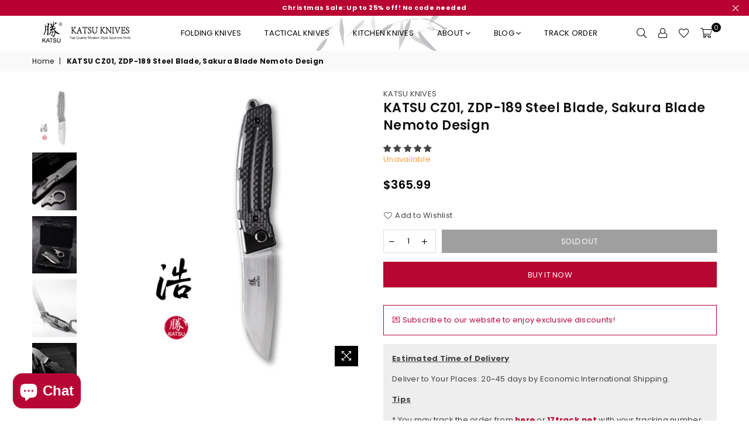

--- FILE ---
content_type: text/html; charset=utf-8
request_url: https://katsuknife.com/products/katsu-cz01-sakura-blade-nemoto-design
body_size: 49857
content:
<!doctype html>
<html class="no-js" lang="en" >
<head><meta charset="utf-8">  <meta http-equiv="X-UA-Compatible" content="IE=edge,chrome=1"><meta name="viewport" content="width=device-width, initial-scale=1.0, maximum-scale=1.0, user-scalable=no"><meta name="theme-color" content="#000"><meta name="format-detection" content="telephone=no"><link rel="canonical" href="https://katsuknife.com/products/katsu-cz01-sakura-blade-nemoto-design"><link rel="dns-prefetch" href="https://katsuknife.com" crossorigin><link rel="dns-prefetch" href="https://katsuknives.myshopify.com" crossorigin><link rel="dns-prefetch" href="https://cdn.shopify.com" crossorigin><link rel="dns-prefetch" href="https://fonts.shopifycdn.com" crossorigin><link rel="preconnect" href="https//fonts.shopifycdn.com/" crossorigin><link rel="preconnect" href="https//cdn.shopify.com" crossorigin><link rel="preconnect" href="https//ajax.googleapis.com">  <link rel="preload" as="style" href="//katsuknife.com/cdn/shop/t/35/assets/theme.css?v=58363164858984363481764644159" /><link rel="shortcut icon" href="//katsuknife.com/cdn/shop/files/abf09dc986b0b13194ff9adcda18fc8e_32x32.png?v=1630222676" type="image/png"><link rel="apple-touch-icon-precomposed" type="image/png" sizes="152x152" href="//katsuknife.com/cdn/shop/files/abf09dc986b0b13194ff9adcda18fc8e_25ceab8a-5eaf-4e60-96d5-a88a6c686284_152x.png?v=1630222773"><title>KATSU CZ01, ZDP-189 Steel Blade, Sakura Blade Nemoto Design&ndash; KATSU KNIVES</title><meta name="description" content="About This Knife KATSU partnered with Nemoto Knives, one of the most popular knife designers in Japan, released the latest folding knife. All the Nemoto knives are designed based upon the background in which Mr. Nemoto Tomoyuki served at JSDF(Japan Self Defense Force) as a para-trooper.  Features ZDP189 Super Steel Bla"><!-- /snippets/social-meta-tags.liquid -->     <meta name="keywords" content="KATSU KNIVES, katsuknife.com" /><meta name="author" content="KatsuKnife.com"><meta property="og:site_name" content="KATSU KNIVES"><meta property="og:url" content="https://katsuknife.com/products/katsu-cz01-sakura-blade-nemoto-design"><meta property="og:title" content="KATSU CZ01, ZDP-189 Steel Blade, Sakura Blade Nemoto Design"><meta property="og:type" content="product"><meta property="og:description" content="About This Knife KATSU partnered with Nemoto Knives, one of the most popular knife designers in Japan, released the latest folding knife. All the Nemoto knives are designed based upon the background in which Mr. Nemoto Tomoyuki served at JSDF(Japan Self Defense Force) as a para-trooper.  Features ZDP189 Super Steel Bla">  <meta property="og:price:amount" content="365.99">  <meta property="og:price:currency" content="USD"><meta property="og:image" content="http://katsuknife.com/cdn/shop/files/202404_1200x1200.jpg?v=1713419256"><meta property="og:image" content="http://katsuknife.com/cdn/shop/files/DSC04359_1_1200x1200.jpg?v=1713419256"><meta property="og:image" content="http://katsuknife.com/cdn/shop/files/cover05_1_1200x1200.jpg?v=1713419256"><meta property="og:image:secure_url" content="https://katsuknife.com/cdn/shop/files/202404_1200x1200.jpg?v=1713419256"><meta property="og:image:secure_url" content="https://katsuknife.com/cdn/shop/files/DSC04359_1_1200x1200.jpg?v=1713419256"><meta property="og:image:secure_url" content="https://katsuknife.com/cdn/shop/files/cover05_1_1200x1200.jpg?v=1713419256"><meta name="twitter:card" content="summary_large_image"><meta name="twitter:title" content="KATSU CZ01, ZDP-189 Steel Blade, Sakura Blade Nemoto Design"><meta name="twitter:description" content="About This Knife KATSU partnered with Nemoto Knives, one of the most popular knife designers in Japan, released the latest folding knife. All the Nemoto knives are designed based upon the background in which Mr. Nemoto Tomoyuki served at JSDF(Japan Self Defense Force) as a para-trooper.  Features ZDP189 Super Steel Bla">
<link rel="preload" as="font" href="//katsuknife.com/cdn/fonts/poppins/poppins_n3.05f58335c3209cce17da4f1f1ab324ebe2982441.woff2" type="font/woff2" crossorigin><link rel="preload" as="font" href="//katsuknife.com/cdn/fonts/poppins/poppins_n4.0ba78fa5af9b0e1a374041b3ceaadf0a43b41362.woff2" type="font/woff2" crossorigin><link rel="preload" as="font" href="//katsuknife.com/cdn/fonts/poppins/poppins_n6.aa29d4918bc243723d56b59572e18228ed0786f6.woff2" type="font/woff2" crossorigin><link rel="preload" as="font" href="//katsuknife.com/cdn/fonts/poppins/poppins_n7.56758dcf284489feb014a026f3727f2f20a54626.woff2" type="font/woff2" crossorigin><style type="text/css">*,::after,::before{box-sizing:border-box}article,aside,details,figcaption,figure,footer,header,hgroup,main,menu,nav,section,summary{display:block}body,button,input,select,textarea{font-family:arial;-webkit-font-smoothing:antialiased;-webkit-text-size-adjust:100%}a{background-color:transparent}a,a:after,a:before{transition:all .3s ease-in-out}b,strong{font-weight:700;}em{font-style:italic}small{font-size:80%}sub,sup{font-size:75%;line-height:0;position:relative;vertical-align:baseline}sup{top:-.5em}sub{bottom:-.25em}img{max-width:100%;border:0}button,input,optgroup,select,textarea{color:inherit;font:inherit;margin:0;outline:0}button[disabled],input[disabled]{cursor:default}.mb0{margin-bottom:0!important}.mb10{margin-bottom:10px!important}.mb20{margin-bottom:20px!important}[type=button]::-moz-focus-inner,[type=reset]::-moz-focus-inner,[type=submit]::-moz-focus-inner,button::-moz-focus-inner{border-style:none;padding:0}[type=button]:-moz-focusring,[type=reset]:-moz-focusring,[type=submit]:-moz-focusring,button:-moz-focusring{outline:1px dotted ButtonText}input[type=email],input[type=number],input[type=password],input[type=search]{-webkit-appearance:none;-moz-appearance:none}table{width:100%;border-collapse:collapse;border-spacing:0}td,th{padding:0}textarea{overflow:auto;-webkit-appearance:none;-moz-appearance:none}[tabindex='-1']:focus{outline:0}a,img{outline:0!important;border:0}[role=button],a,button,input,label,select,textarea{touch-action:manipulation}.flex{display:flex}.flex-item{flex:1}.clearfix::after{content:'';display:table;clear:both}.clear{clear:both}.icon__fallback-text,.visually-hidden{position:absolute!important;overflow:hidden;clip:rect(0 0 0 0);height:1px;width:1px;margin:-1px;padding:0;border:0}.visibility-hidden{visibility:hidden}.js-focus-hidden:focus{outline:0}.no-js:not(html),.no-js .js{display:none}.no-js .no-js:not(html){display:block}.skip-link:focus{clip:auto;width:auto;height:auto;margin:0;color:#111;background-color:#fff;padding:10px;opacity:1;z-index:10000;transition:none}blockquote{background:#f8f8f8;font-weight:600;font-size:15px;font-style:normal;text-align:center;padding:0 30px;margin:0}.rte blockquote{padding:25px;margin-bottom:20px}blockquote p+cite{margin-top:7.5px}blockquote cite{display:block;font-size:13px;font-style:inherit}code,pre{font-family:Consolas,monospace;font-size:1em}pre{overflow:auto}.rte:last-child{margin-bottom:0}.rte .h1,.rte .h2,.rte .h3,.rte .h4,.rte .h5,.rte .h6,.rte h1,.rte h2,.rte h3,.rte h4,.rte h5,.rte h6{margin-top:15px;margin-bottom:7.5px}.rte .h1:first-child,.rte .h2:first-child,.rte .h3:first-child,.rte .h4:first-child,.rte .h5:first-child,.rte .h6:first-child,.rte h1:first-child,.rte h2:first-child,.rte h3:first-child,.rte h4:first-child,.rte h5:first-child,.rte h6:first-child{margin-top:0}.rte li{margin-bottom:4px;list-style:inherit}.rte li:last-child{margin-bottom:0}.rte-setting{margin-bottom:11.11111px}.rte-setting:last-child{margin-bottom:0}p:last-child{margin-bottom:0}li{list-style:none}.fine-print{font-size:1.07692em;font-style:italic;margin:20px 0}.txt--minor{font-size:80%}.txt--emphasis{font-style:italic}.icon{display:inline-block;width:20px;height:20px;vertical-align:middle;fill:currentColor}.no-svg .icon{display:none}svg.icon:not(.icon--full-color) circle,svg.icon:not(.icon--full-color) ellipse,svg.icon:not(.icon--full-color) g,svg.icon:not(.icon--full-color) line,svg.icon:not(.icon--full-color) path,svg.icon:not(.icon--full-color) polygon,svg.icon:not(.icon--full-color) polyline,svg.icon:not(.icon--full-color) rect,symbol.icon:not(.icon--full-color) circle,symbol.icon:not(.icon--full-color) ellipse,symbol.icon:not(.icon--full-color) g,symbol.icon:not(.icon--full-color) line,symbol.icon:not(.icon--full-color) path,symbol.icon:not(.icon--full-color) polygon,symbol.icon:not(.icon--full-color) polyline,symbol.icon:not(.icon--full-color) rect{fill:inherit;stroke:inherit}.no-svg .icon__fallback-text{position:static!important;overflow:inherit;clip:none;height:auto;width:auto;margin:0}ol,ul{margin:0;padding:0}ol{list-style:decimal}.list--inline{padding:0;margin:0}.list--inline li{display:inline-block;margin-bottom:0;vertical-align:middle}.rte img{height:auto}.rte table{table-layout:fixed}.rte ol,.rte ul{margin:20px 0 30px 30px}.rte ol.list--inline,.rte ul.list--inline{margin-left:0}.rte ul{list-style:disc outside}.rte ul ul{list-style:circle outside}.rte ul ul ul{list-style:square outside}.rte a:not(.btn){padding-bottom:1px}.text-center .rte ol,.text-center .rte ul,.text-center.rte ol,.text-center.rte ul{margin-left:0;list-style-position:inside}.rte__table-wrapper{max-width:100%;overflow:auto;-webkit-overflow-scrolling:touch}svg:not(:root){overflow:hidden}.video-wrapper{position:relative;overflow:hidden;max-width:100%;padding-bottom:56.25%;height:0;height:auto}.video-wrapper iframe{position:absolute;top:0;left:0;width:100%;height:100%}form{margin:0}legend{border:0;padding:0}button{cursor:pointer}input[type=submit]{cursor:pointer}input[type=text]{-webkit-appearance:none;-moz-appearance:none}[type=checkbox]+label,[type=radio]+label{display:inline-block;margin-bottom:0}label[for]{cursor:pointer}textarea{min-height:100px}input[type=checkbox],input[type=radio]{margin:0 5px 0 0;vertical-align:middle}select::-ms-expand{display:none}.label--hidden{position:absolute;height:0;width:0;margin-bottom:0;overflow:hidden;clip:rect(1px,1px,1px,1px)}.form-vertical input,.form-vertical select,.form-vertical textarea{display:block;width:100%}.form-vertical [type=checkbox],.form-vertical [type=radio]{display:inline-block;width:auto;margin-right:5px}.form-vertical .btn,.form-vertical [type=submit]{display:inline-block;width:auto}.grid--table{display:table;table-layout:fixed;width:100%}.grid--table>.grid__item{float:none;display:table-cell;vertical-align:middle}.is-transitioning{display:block!important;visibility:visible!important}.mr0{margin:0 !important;}.pd0{ padding:0 !important;}.db{display:block}.dbi{display:inline-block}.dn {display:none}.pa {position:absolute}.pr {position:relative}.fwl{font-weight:300}.fwr{font-weight:400}.fwm{font-weight:500}.fwsb{font-weight:600}b,strong,.fwb{font-weight:700}em, .em{font-style:italic}.tt-u{text-transform:uppercase}.tt-l{text-transform:lowercase}.tt-c{text-transform:capitalize}.tt-n{text-transform:none}.tdn {text-decoration:none!important}.tdu {text-decoration:underline}.grid-sizer{width:25%; position:absolute}.w_auto {width:auto!important}.h_auto{height:auto}.w_100{width:100%!important}.h_100{height:100%!important}.fl{display:flex}.fl1{flex:1}.f-row{flex-direction:row}.f-col{flex-direction:column}.f-wrap{flex-wrap:wrap}.f-nowrap{flex-wrap:nowrap}.f-jcs{justify-content:flex-start}.f-jce{justify-content:flex-end}.f-jcc{justify-content:center}.f-jcsb{justify-content:space-between}.f-jcsa{justify-content:space-around}.f-jcse{justify-content:space-evenly}.f-ais{align-items:flex-start}.f-aie{align-items:flex-end}.f-aic{align-items:center}.f-aib{align-items:baseline}.f-aist{align-items:stretch}.f-acs{align-content:flex-start}.f-ace{align-content:flex-end}.f-acc{align-content:center}.f-acsb{align-content:space-between}.f-acsa{align-content:space-around}.f-acst{align-content:stretch}.f-asa{align-self:auto}.f-ass{align-self:flex-start}.f-ase{align-self:flex-end}.f-asc{align-self:center}.f-asb{align-self:baseline}.f-asst{align-self:stretch}.order0{order:0}.order1{order:1}.order2{order:2}.order3{order:3}.tl{text-align:left!important}.tc{text-align:center!important}.tr{text-align:right!important}@media (min-width:768px){.tl-md{text-align:left!important}.tc-md{text-align:center!important}.tr-md{text-align:right!important}.f-row-md{flex-direction:row}.f-col-md{flex-direction:column}.f-wrap-md{flex-wrap:wrap}.f-nowrap-md{flex-wrap:nowrap}.f-jcs-md{justify-content:flex-start}.f-jce-md{justify-content:flex-end}.f-jcc-md{justify-content:center}.f-jcsb-md{justify-content:space-between}.f-jcsa-md{justify-content:space-around}.f-jcse-md{justify-content:space-evenly}.f-ais-md{align-items:flex-start}.f-aie-md{align-items:flex-end}.f-aic-md{align-items:center}.f-aib-md{align-items:baseline}.f-aist-md{align-items:stretch}.f-acs-md{align-content:flex-start}.f-ace-md{align-content:flex-end}.f-acc-md{align-content:center}.f-acsb-md{align-content:space-between}.f-acsa-md{align-content:space-around}.f-acst-md{align-content:stretch}.f-asa-md{align-self:auto}.f-ass-md{align-self:flex-start}.f-ase-md{align-self:flex-end}.f-asc-md{align-self:center}.f-asb-md{align-self:baseline}.f-asst-md{align-self:stretch}}@media (min-width:1025px){.f-row-lg{flex-direction:row}.f-col-lg{flex-direction:column}.f-wrap-lg{flex-wrap:wrap}.f-nowrap-lg{flex-wrap:nowrap}.tl-lg {text-align:left!important}.tc-lg {text-align:center!important}.tr-lg {text-align:right!important}}@media (min-width:1280px){.f-wrap-xl{flex-wrap:wrap}.f-col-xl{flex-direction:column}.tl-xl {text-align:left!important}.tc-xl {text-align:center!important}.tr-xl {text-align:right!important}}.grid{list-style:none;margin:0 -15px;padding:0}.grid::after{content:'';display:table;clear:both}.grid__item{float:left;padding-left:15px;padding-right:15px;width:100%}@media only screen and (max-width:1024px){.grid{margin:0 -7.5px}.grid__item{padding-left:7.5px;padding-right:7.5px}}.grid__item[class*="--push"]{position:relative}.grid--rev{direction:rtl;text-align:left}.grid--rev>.grid__item{direction:ltr;text-align:left;float:right}.col-1,.one-whole{width:100%}.col-2,.five-tenths,.four-eighths,.one-half,.three-sixths,.two-quarters,.wd-50{width:50%}.col-3,.one-third,.two-sixths{width:33.33333%}.four-sixths,.two-thirds{width:66.66667%}.col-4,.one-quarter,.two-eighths{width:25%}.six-eighths,.three-quarters{width:75%}.col-5,.one-fifth,.two-tenths{width:20%}.four-tenths,.two-fifths,.wd-40{width:40%}.six-tenths,.three-fifths,.wd-60{width:60%}.eight-tenths,.four-fifths,.wd-80{width:80%}.one-sixth{width:16.66667%}.five-sixths{width:83.33333%}.one-seventh{width:14.28571%}.one-eighth{width:12.5%}.three-eighths{width:37.5%}.five-eighths{width:62.5%}.seven-eighths{width:87.5%}.one-nineth{width:11.11111%}.one-tenth{width:10%}.three-tenths,.wd-30{width:30%}.seven-tenths,.wd-70{width:70%}.nine-tenths,.wd-90{width:90%}.show{display:block!important}.hide{display:none!important}.text-left{text-align:left!important}.text-right{text-align:right!important}.text-center{text-align:center!important}@media only screen and (min-width:767px){.medium-up--one-whole{width:100%}.medium-up--five-tenths,.medium-up--four-eighths,.medium-up--one-half,.medium-up--three-sixths,.medium-up--two-quarters{width:50%}.medium-up--one-third,.medium-up--two-sixths{width:33.33333%}.medium-up--four-sixths,.medium-up--two-thirds{width:66.66667%}.medium-up--one-quarter,.medium-up--two-eighths{width:25%}.medium-up--six-eighths,.medium-up--three-quarters{width:75%}.medium-up--one-fifth,.medium-up--two-tenths{width:20%}.medium-up--four-tenths,.medium-up--two-fifths{width:40%}.medium-up--six-tenths,.medium-up--three-fifths{width:60%}.medium-up--eight-tenths,.medium-up--four-fifths{width:80%}.medium-up--one-sixth{width:16.66667%}.medium-up--five-sixths{width:83.33333%}.medium-up--one-seventh{width:14.28571%}.medium-up--one-eighth{width:12.5%}.medium-up--three-eighths{width:37.5%}.medium-up--five-eighths{width:62.5%}.medium-up--seven-eighths{width:87.5%}.medium-up--one-nineth{width:11.11111%}.medium-up--one-tenth{width:10%}.medium-up--three-tenths{width:30%}.medium-up--seven-tenths{width:70%}.medium-up--nine-tenths{width:90%}.grid--uniform .medium-up--five-tenths:nth-child(2n+1),.grid--uniform .medium-up--four-eighths:nth-child(2n+1),.grid--uniform .medium-up--one-eighth:nth-child(8n+1),.grid--uniform .medium-up--one-fifth:nth-child(5n+1),.grid--uniform .medium-up--one-half:nth-child(2n+1),.grid--uniform .medium-up--one-quarter:nth-child(4n+1),.grid--uniform .medium-up--one-seventh:nth-child(7n+1),.grid--uniform .medium-up--one-sixth:nth-child(6n+1),.grid--uniform .medium-up--one-third:nth-child(3n+1),.grid--uniform .medium-up--three-sixths:nth-child(2n+1),.grid--uniform .medium-up--two-eighths:nth-child(4n+1),.grid--uniform .medium-up--two-sixths:nth-child(3n+1){clear:both}.medium-up--show{display:block!important}.medium-up--hide{display:none!important}.medium-up--text-left{text-align:left!important}.medium-up--text-right{text-align:right!important}.medium-up--text-center{text-align:center!important}}@media only screen and (min-width:1025px){.large-up--one-whole{width:100%}.large-up--five-tenths,.large-up--four-eighths,.large-up--one-half,.large-up--three-sixths,.large-up--two-quarters{width:50%}.large-up--one-third,.large-up--two-sixths{width:33.33333%}.large-up--four-sixths,.large-up--two-thirds{width:66.66667%}.large-up--one-quarter,.large-up--two-eighths{width:25%}.large-up--six-eighths,.large-up--three-quarters{width:75%}.large-up--one-fifth,.large-up--two-tenths{width:20%}.large-up--four-tenths,.large-up--two-fifths{width:40%}.large-up--six-tenths,.large-up--three-fifths{width:60%}.large-up--eight-tenths,.large-up--four-fifths{width:80%}.large-up--one-sixth{width:16.66667%}.large-up--five-sixths{width:83.33333%}.large-up--one-seventh{width:14.28571%}.large-up--one-eighth{width:12.5%}.large-up--three-eighths{width:37.5%}.large-up--five-eighths{width:62.5%}.large-up--seven-eighths{width:87.5%}.large-up--one-nineth{width:11.11111%}.large-up--one-tenth{width:10%}.large-up--three-tenths{width:30%}.large-up--seven-tenths{width:70%}.large-up--nine-tenths{width:90%}.grid--uniform .large-up--five-tenths:nth-child(2n+1),.grid--uniform .large-up--four-eighths:nth-child(2n+1),.grid--uniform .large-up--one-eighth:nth-child(8n+1),.grid--uniform .large-up--one-fifth:nth-child(5n+1),.grid--uniform .large-up--one-half:nth-child(2n+1),.grid--uniform .large-up--one-quarter:nth-child(4n+1),.grid--uniform .large-up--one-seventh:nth-child(7n+1),.grid--uniform .large-up--one-sixth:nth-child(6n+1),.grid--uniform .large-up--one-third:nth-child(3n+1),.grid--uniform .large-up--three-sixths:nth-child(2n+1),.grid--uniform .large-up--two-eighths:nth-child(4n+1),.grid--uniform .large-up--two-sixths:nth-child(3n+1){clear:both}.large-up--show{display:block!important}.large-up--hide{display:none!important}.large-up--text-left{text-align:left!important}.large-up--text-right{text-align:right!important}.large-up--text-center{text-align:center!important}}@media only screen and (min-width:1280px){.widescreen--one-whole{width:100%}.widescreen--five-tenths,.widescreen--four-eighths,.widescreen--one-half,.widescreen--three-sixths,.widescreen--two-quarters{width:50%}.widescreen--one-third,.widescreen--two-sixths{width:33.33333%}.widescreen--four-sixths,.widescreen--two-thirds{width:66.66667%}.widescreen--one-quarter,.widescreen--two-eighths{width:25%}.widescreen--six-eighths,.widescreen--three-quarters{width:75%}.widescreen--one-fifth,.widescreen--two-tenths{width:20%}.widescreen--four-tenths,.widescreen--two-fifths{width:40%}.widescreen--six-tenths,.widescreen--three-fifths{width:60%}.widescreen--eight-tenths,.widescreen--four-fifths{width:80%}.widescreen--one-sixth{width:16.66667%}.widescreen--five-sixths{width:83.33333%}.widescreen--one-seventh{width:14.28571%}.widescreen--one-eighth{width:12.5%}.widescreen--three-eighths{width:37.5%}.widescreen--five-eighths{width:62.5%}.widescreen--seven-eighths{width:87.5%}.widescreen--one-nineth{width:11.11111%}.widescreen--one-tenth{width:10%}.widescreen--three-tenths{width:30%}.widescreen--seven-tenths{width:70%}.widescreen--nine-tenths{width:90%}.grid--uniform .widescreen--five-tenths:nth-child(2n+1),.grid--uniform .widescreen--four-eighths:nth-child(2n+1),.grid--uniform .widescreen--one-eighth:nth-child(8n+1),.grid--uniform .widescreen--one-fifth:nth-child(5n+1),.grid--uniform .widescreen--one-half:nth-child(2n+1),.grid--uniform .widescreen--one-quarter:nth-child(4n+1),.grid--uniform .widescreen--one-seventh:nth-child(7n+1),.grid--uniform .widescreen--one-sixth:nth-child(6n+1),.grid--uniform .widescreen--one-third:nth-child(3n+1),.grid--uniform .widescreen--three-sixths:nth-child(2n+1),.grid--uniform .widescreen--two-eighths:nth-child(4n+1),.grid--uniform .widescreen--two-sixths:nth-child(3n+1){clear:both}.widescreen--show{display:block!important}.widescreen--hide{display:none!important}.widescreen--text-left{text-align:left!important}.widescreen--text-right{text-align:right!important}.widescreen--text-center{text-align:center!important}}@media only screen and (min-width:1025px) and (max-width:1279px){.large--one-whole{width:100%}.large--five-tenths,.large--four-eighths,.large--one-half,.large--three-sixths,.large--two-quarters{width:50%}.large--one-third,.large--two-sixths{width:33.33333%}.large--four-sixths,.large--two-thirds{width:66.66667%}.large--one-quarter,.large--two-eighths{width:25%}.large--six-eighths,.large--three-quarters{width:75%}.large--one-fifth,.large--two-tenths{width:20%}.large--four-tenths,.large--two-fifths{width:40%}.large--six-tenths,.large--three-fifths{width:60%}.large--eight-tenths,.large--four-fifths{width:80%}.large--one-sixth{width:16.66667%}.large--five-sixths{width:83.33333%}.large--one-seventh{width:14.28571%}.large--one-eighth{width:12.5%}.large--three-eighths{width:37.5%}.large--five-eighths{width:62.5%}.large--seven-eighths{width:87.5%}.large--one-nineth{width:11.11111%}.large--one-tenth{width:10%}.large--three-tenths{width:30%}.large--seven-tenths{width:70%}.large--nine-tenths{width:90%}.grid--uniform .large--five-tenths:nth-child(2n+1),.grid--uniform .large--four-eighths:nth-child(2n+1),.grid--uniform .large--one-eighth:nth-child(8n+1),.grid--uniform .large--one-fifth:nth-child(5n+1),.grid--uniform .large--one-half:nth-child(2n+1),.grid--uniform .large--one-quarter:nth-child(4n+1),.grid--uniform .large--one-seventh:nth-child(7n+1),.grid--uniform .large--one-sixth:nth-child(6n+1),.grid--uniform .large--one-third:nth-child(3n+1),.grid--uniform .large--three-sixths:nth-child(2n+1),.grid--uniform .large--two-eighths:nth-child(4n+1),.grid--uniform .large--two-sixths:nth-child(3n+1){clear:both}.large--show{display:block!important}.large--hide{display:none!important}.large--text-left{text-align:left!important}.large--text-right{text-align:right!important}.large--text-center{text-align:center!important}}@media only screen and (min-width:767px) and (max-width:1024px){.medium--one-whole{width:100%}.medium--five-tenths,.medium--four-eighths,.medium--one-half,.medium--three-sixths,.medium--two-quarters{width:50%}.medium--one-third,.medium--two-sixths{width:33.33333%}.medium--four-sixths,.medium--two-thirds{width:66.66667%}.medium--one-quarter,.medium--two-eighths{width:25%}.medium--six-eighths,.medium--three-quarters{width:75%}.medium--one-fifth,.medium--two-tenths{width:20%}.medium--four-tenths,.medium--two-fifths{width:40%}.medium--six-tenths,.medium--three-fifths{width:60%}.medium--eight-tenths,.medium--four-fifths{width:80%}.medium--one-sixth{width:16.66667%}.medium--five-sixths{width:83.33333%}.medium--one-seventh{width:14.28571%}.medium--one-eighth{width:12.5%}.medium--three-eighths{width:37.5%}.medium--five-eighths{width:62.5%}.medium--seven-eighths{width:87.5%}.medium--one-nineth{width:11.11111%}.medium--one-tenth{width:10%}.medium--three-tenths{width:30%}.medium--seven-tenths{width:70%}.medium--nine-tenths{width:90%}.grid--uniform .medium--five-tenths:nth-child(2n+1),.grid--uniform .medium--four-eighths:nth-child(2n+1),.grid--uniform .medium--one-eighth:nth-child(8n+1),.grid--uniform .medium--one-fifth:nth-child(5n+1),.grid--uniform .medium--one-half:nth-child(2n+1),.grid--uniform .medium--one-quarter:nth-child(4n+1),.grid--uniform .medium--one-seventh:nth-child(7n+1),.grid--uniform .medium--one-sixth:nth-child(6n+1),.grid--uniform .medium--one-third:nth-child(3n+1),.grid--uniform .medium--three-sixths:nth-child(2n+1),.grid--uniform .medium--two-eighths:nth-child(4n+1),.grid--uniform .medium--two-sixths:nth-child(3n+1){clear:both}.medium--show{display:block!important}.medium--hide{display:none!important}.medium--text-left{text-align:left!important}.medium--text-right{text-align:right!important}.medium--text-center{text-align:center!important}}@media only screen and (max-width:766px){.grid{margin:0 -5px}.grid__item{padding-left:5px;padding-right:5px}.small--one-whole{width:100%}.small--five-tenths,.small--four-eighths,.small--one-half,.small--three-sixths,.small--two-quarters{width:50%}.small--one-third,.small--two-sixths{width:33.33333%}.small--four-sixths,.small--two-thirds{width:66.66667%}.small--one-quarter,.small--two-eighths{width:25%}.small--six-eighths,.small--three-quarters{width:75%}.small--one-fifth,.small--two-tenths{width:20%}.small--four-tenths,.small--two-fifths{width:40%}.small--six-tenths,.small--three-fifths{width:60%}.small--eight-tenths,.small--four-fifths{width:80%}.small--one-sixth{width:16.66667%}.small--five-sixths{width:83.33333%}.small--one-seventh{width:14.28571%}.small--one-eighth{width:12.5%}.small--three-eighths{width:37.5%}.small--five-eighths{width:62.5%}.small--seven-eighths{width:87.5%}.small--one-nineth{width:11.11111%}.small--one-tenth{width:10%}.small--three-tenths{width:30%}.small--seven-tenths{width:70%}.small--nine-tenths{width:90%}.grid--uniform .small--five-tenths:nth-child(2n+1),.grid--uniform .small--four-eighths:nth-child(2n+1),.grid--uniform .small--one-eighth:nth-child(8n+1),.grid--uniform .small--one-half:nth-child(2n+1),.grid--uniform .small--one-quarter:nth-child(4n+1),.grid--uniform .small--one-seventh:nth-child(7n+1),.grid--uniform .small--one-sixth:nth-child(6n+1),.grid--uniform .small--one-third:nth-child(3n+1),.grid--uniform .small--three-sixths:nth-child(2n+1),.grid--uniform .small--two-eighths:nth-child(4n+1),.grid--uniform .small--two-sixths:nth-child(3n+1),.grid--uniform.small--one-fifth:nth-child(5n+1){clear:both}.small--show{display:block!important}.small--hide{display:none!important}.small--text-left{text-align:left!important}.small--text-right{text-align:right!important}.small--text-center{text-align:center!important}}@font-face {font-family: Poppins;font-weight: 400;font-style: normal;font-display: swap;src: url("//katsuknife.com/cdn/fonts/poppins/poppins_n4.0ba78fa5af9b0e1a374041b3ceaadf0a43b41362.woff2") format("woff2"), url("//katsuknife.com/cdn/fonts/poppins/poppins_n4.214741a72ff2596839fc9760ee7a770386cf16ca.woff") format("woff");}@font-face {font-family: Poppins;font-weight: 300;font-style: normal;font-display: swap;src: url("//katsuknife.com/cdn/fonts/poppins/poppins_n3.05f58335c3209cce17da4f1f1ab324ebe2982441.woff2") format("woff2"), url("//katsuknife.com/cdn/fonts/poppins/poppins_n3.6971368e1f131d2c8ff8e3a44a36b577fdda3ff5.woff") format("woff");}@font-face {font-family: Poppins;font-weight: 600;font-style: normal;font-display: swap;src: url("//katsuknife.com/cdn/fonts/poppins/poppins_n6.aa29d4918bc243723d56b59572e18228ed0786f6.woff2") format("woff2"), url("//katsuknife.com/cdn/fonts/poppins/poppins_n6.5f815d845fe073750885d5b7e619ee00e8111208.woff") format("woff");}@font-face {font-family: Poppins;font-weight: 700;font-style: normal;font-display: swap;src: url("//katsuknife.com/cdn/fonts/poppins/poppins_n7.56758dcf284489feb014a026f3727f2f20a54626.woff2") format("woff2"), url("//katsuknife.com/cdn/fonts/poppins/poppins_n7.f34f55d9b3d3205d2cd6f64955ff4b36f0cfd8da.woff") format("woff");}@font-face{font-family:Adorn-Icons;src:url("//katsuknife.com/cdn/shop/t/35/assets/adorn-icons.woff2?v=167339017966625775301728792422") format('woff2'),url("//katsuknife.com/cdn/shop/t/35/assets/adorn-icons.woff?v=177162561609770262791728792422") format('woff');font-weight:400;font-style:normal;font-display:swap}.ad{font:normal normal normal 16px/1 adorn-icons;speak:none;text-transform:none;display:inline-block;vertical-align:middle;text-rendering:auto;-webkit-font-smoothing:antialiased;-moz-osx-font-smoothing:grayscale}</style>  <link rel="stylesheet" href="//katsuknife.com/cdn/shop/t/35/assets/theme.css?v=58363164858984363481764644159" type="text/css" media="all">    <link rel="preload" href="//katsuknife.com/cdn/shop/t/35/assets/jquery.min.js?v=115907627783842276491728792422" as="script">  <link rel="preload" href="//katsuknife.com/cdn/shop/t/35/assets/vendor.min.js?v=147777637051995765591728792422" as="script">  <script src="//katsuknife.com/cdn/shop/t/35/assets/jquery.min.js?v=115907627783842276491728792422"defer="defer"></script><script>var theme = {strings:{addToCart:"Add to cart",soldOut:"Sold out",unavailable:"Unavailable",showMore:"Show More",showLess:"Show Less"},mlcurrency:false,moneyFormat:"${{amount}}",currencyFormat:"money_with_currency_format",shopCurrency:"USD",autoCurrencies:true,money_currency_format:"${{amount}} USD",money_format:"${{amount}}",ajax_cart:true,fixedHeader:true,animation:true,animationMobile:false,searchresult:"See all results",wlAvailable:"Available in Wishlist",rtl:false,days:"Days",hours:"Hrs",minuts:"Min",seconds:"Sec",};document.documentElement.className = document.documentElement.className.replace('no-js', 'js');var Metatheme = null,thm = 'Avone', shpeml = 'service@katsuknife.com', dmn = window.location.hostname;        window.lazySizesConfig = window.lazySizesConfig || {};window.lazySizesConfig.loadMode = 1;window.lazySizesConfig.expand = 10;window.lazySizesConfig.expFactor = 1.5;      window.lazySizesConfig.loadHidden = false;</script><script src="//katsuknife.com/cdn/shop/t/35/assets/vendor.min.js?v=147777637051995765591728792422" defer="defer"></script>
<script>window.performance && window.performance.mark && window.performance.mark('shopify.content_for_header.start');</script><meta name="google-site-verification" content="L5Sauwje2vFS5A_zAB9OB2wn0FKoXvVGSUJ_IHRh85M">
<meta name="facebook-domain-verification" content="1eb5tnl0x74k8lpgg7y5l4ha70lk8r">
<meta id="shopify-digital-wallet" name="shopify-digital-wallet" content="/35750641723/digital_wallets/dialog">
<meta name="shopify-checkout-api-token" content="b282e666ebe616afa1dd70dd7526cdc7">
<meta id="in-context-paypal-metadata" data-shop-id="35750641723" data-venmo-supported="false" data-environment="production" data-locale="en_US" data-paypal-v4="true" data-currency="USD">
<link rel="alternate" type="application/json+oembed" href="https://katsuknife.com/products/katsu-cz01-sakura-blade-nemoto-design.oembed">
<script async="async" data-src="/checkouts/internal/preloads.js?locale=en-US"></script>
<script id="shopify-features" type="application/json">{"accessToken":"b282e666ebe616afa1dd70dd7526cdc7","betas":["rich-media-storefront-analytics"],"domain":"katsuknife.com","predictiveSearch":true,"shopId":35750641723,"locale":"en"}</script>
<script>var Shopify = Shopify || {};
Shopify.shop = "katsuknives.myshopify.com";
Shopify.locale = "en";
Shopify.currency = {"active":"USD","rate":"1.0"};
Shopify.country = "US";
Shopify.theme = {"name":"KatsuSite 3.0 20241121 Holiday Season 在用模板","id":127797461051,"schema_name":"Avone OS 2.0","schema_version":"4.0","theme_store_id":null,"role":"main"};
Shopify.theme.handle = "null";
Shopify.theme.style = {"id":null,"handle":null};
Shopify.cdnHost = "katsuknife.com/cdn";
Shopify.routes = Shopify.routes || {};
Shopify.routes.root = "/";</script>
<script type="module">!function(o){(o.Shopify=o.Shopify||{}).modules=!0}(window);</script>
<script>!function(o){function n(){var o=[];function n(){o.push(Array.prototype.slice.apply(arguments))}return n.q=o,n}var t=o.Shopify=o.Shopify||{};t.loadFeatures=n(),t.autoloadFeatures=n()}(window);</script>
<script id="shop-js-analytics" type="application/json">{"pageType":"product"}</script>
<script defer="defer" async type="module" src="//katsuknife.com/cdn/shopifycloud/shop-js/modules/v2/client.init-shop-cart-sync_DtuiiIyl.en.esm.js"></script>
<script defer="defer" async type="module" src="//katsuknife.com/cdn/shopifycloud/shop-js/modules/v2/chunk.common_CUHEfi5Q.esm.js"></script>
<script type="module">
  await import("//katsuknife.com/cdn/shopifycloud/shop-js/modules/v2/client.init-shop-cart-sync_DtuiiIyl.en.esm.js");
await import("//katsuknife.com/cdn/shopifycloud/shop-js/modules/v2/chunk.common_CUHEfi5Q.esm.js");

  window.Shopify.SignInWithShop?.initShopCartSync?.({"fedCMEnabled":true,"windoidEnabled":true});

</script>
<script>(function() {
  var isLoaded = false;
  function asyncLoad() {
    if (isLoaded) return;
    isLoaded = true;
    var urls = ["https:\/\/static.shopapps.ai\/widget.js?shop=katsuknives.myshopify.com","https:\/\/d1639lhkj5l89m.cloudfront.net\/js\/storefront\/uppromote.js?shop=katsuknives.myshopify.com"];
    for (var i = 0; i < urls.length; i++) {
      var s = document.createElement('script');
      s.type = 'text/javascript';
      s.async = true;
      s.src = urls[i];
      var x = document.getElementsByTagName('script')[0];
      x.parentNode.insertBefore(s, x);
    }
  };
  document.addEventListener('StartAsyncLoading', function(event){asyncLoad();});if(window.attachEvent) {
    window.attachEvent('onload', function(){});
  } else {
    window.addEventListener('load', function(){}, false);
  }
})();</script>
<script id="__st">var __st={"a":35750641723,"offset":28800,"reqid":"ff312c51-2cef-4a36-8c3b-611f36fce0e7-1767037853","pageurl":"katsuknife.com\/products\/katsu-cz01-sakura-blade-nemoto-design","u":"2bcae6ac2c6e","p":"product","rtyp":"product","rid":6997805039675};</script>
<script>window.ShopifyPaypalV4VisibilityTracking = true;</script>
<script id="captcha-bootstrap">!function(){'use strict';const t='contact',e='account',n='new_comment',o=[[t,t],['blogs',n],['comments',n],[t,'customer']],c=[[e,'customer_login'],[e,'guest_login'],[e,'recover_customer_password'],[e,'create_customer']],r=t=>t.map((([t,e])=>`form[action*='/${t}']:not([data-nocaptcha='true']) input[name='form_type'][value='${e}']`)).join(','),a=t=>()=>t?[...document.querySelectorAll(t)].map((t=>t.form)):[];function s(){const t=[...o],e=r(t);return a(e)}const i='password',u='form_key',d=['recaptcha-v3-token','g-recaptcha-response','h-captcha-response',i],f=()=>{try{return window.sessionStorage}catch{return}},m='__shopify_v',_=t=>t.elements[u];function p(t,e,n=!1){try{const o=window.sessionStorage,c=JSON.parse(o.getItem(e)),{data:r}=function(t){const{data:e,action:n}=t;return t[m]||n?{data:e,action:n}:{data:t,action:n}}(c);for(const[e,n]of Object.entries(r))t.elements[e]&&(t.elements[e].value=n);n&&o.removeItem(e)}catch(o){console.error('form repopulation failed',{error:o})}}const l='form_type',E='cptcha';function T(t){t.dataset[E]=!0}const w=window,h=w.document,L='Shopify',v='ce_forms',y='captcha';let A=!1;((t,e)=>{const n=(g='f06e6c50-85a8-45c8-87d0-21a2b65856fe',I='https://cdn.shopify.com/shopifycloud/storefront-forms-hcaptcha/ce_storefront_forms_captcha_hcaptcha.v1.5.2.iife.js',D={infoText:'Protected by hCaptcha',privacyText:'Privacy',termsText:'Terms'},(t,e,n)=>{const o=w[L][v],c=o.bindForm;if(c)return c(t,g,e,D).then(n);var r;o.q.push([[t,g,e,D],n]),r=I,A||(h.body.append(Object.assign(h.createElement('script'),{id:'captcha-provider',async:!0,src:r})),A=!0)});var g,I,D;w[L]=w[L]||{},w[L][v]=w[L][v]||{},w[L][v].q=[],w[L][y]=w[L][y]||{},w[L][y].protect=function(t,e){n(t,void 0,e),T(t)},Object.freeze(w[L][y]),function(t,e,n,w,h,L){const[v,y,A,g]=function(t,e,n){const i=e?o:[],u=t?c:[],d=[...i,...u],f=r(d),m=r(i),_=r(d.filter((([t,e])=>n.includes(e))));return[a(f),a(m),a(_),s()]}(w,h,L),I=t=>{const e=t.target;return e instanceof HTMLFormElement?e:e&&e.form},D=t=>v().includes(t);t.addEventListener('submit',(t=>{const e=I(t);if(!e)return;const n=D(e)&&!e.dataset.hcaptchaBound&&!e.dataset.recaptchaBound,o=_(e),c=g().includes(e)&&(!o||!o.value);(n||c)&&t.preventDefault(),c&&!n&&(function(t){try{if(!f())return;!function(t){const e=f();if(!e)return;const n=_(t);if(!n)return;const o=n.value;o&&e.removeItem(o)}(t);const e=Array.from(Array(32),(()=>Math.random().toString(36)[2])).join('');!function(t,e){_(t)||t.append(Object.assign(document.createElement('input'),{type:'hidden',name:u})),t.elements[u].value=e}(t,e),function(t,e){const n=f();if(!n)return;const o=[...t.querySelectorAll(`input[type='${i}']`)].map((({name:t})=>t)),c=[...d,...o],r={};for(const[a,s]of new FormData(t).entries())c.includes(a)||(r[a]=s);n.setItem(e,JSON.stringify({[m]:1,action:t.action,data:r}))}(t,e)}catch(e){console.error('failed to persist form',e)}}(e),e.submit())}));const S=(t,e)=>{t&&!t.dataset[E]&&(n(t,e.some((e=>e===t))),T(t))};for(const o of['focusin','change'])t.addEventListener(o,(t=>{const e=I(t);D(e)&&S(e,y())}));const B=e.get('form_key'),M=e.get(l),P=B&&M;t.addEventListener('StartAsyncLoading',(()=>{const t=y();if(P)for(const e of t)e.elements[l].value===M&&p(e,B);[...new Set([...A(),...v().filter((t=>'true'===t.dataset.shopifyCaptcha))])].forEach((e=>S(e,t)))}))}(h,new URLSearchParams(w.location.search),n,t,e,['guest_login'])})(!0,!0)}();</script>
<script integrity="sha256-4kQ18oKyAcykRKYeNunJcIwy7WH5gtpwJnB7kiuLZ1E=" data-source-attribution="shopify.loadfeatures" defer="defer" data-src="//katsuknife.com/cdn/shopifycloud/storefront/assets/storefront/load_feature-a0a9edcb.js" crossorigin="anonymous"></script>
<script data-source-attribution="shopify.dynamic_checkout.dynamic.init">var Shopify=Shopify||{};Shopify.PaymentButton=Shopify.PaymentButton||{isStorefrontPortableWallets:!0,init:function(){window.Shopify.PaymentButton.init=function(){};var t=document.createElement("script");t.src="https://katsuknife.com/cdn/shopifycloud/portable-wallets/latest/portable-wallets.en.js",t.type="module",document.head.appendChild(t)}};
</script>
<script data-source-attribution="shopify.dynamic_checkout.buyer_consent">
  function portableWalletsHideBuyerConsent(e){var t=document.getElementById("shopify-buyer-consent"),n=document.getElementById("shopify-subscription-policy-button");t&&n&&(t.classList.add("hidden"),t.setAttribute("aria-hidden","true"),n.removeEventListener("click",e))}function portableWalletsShowBuyerConsent(e){var t=document.getElementById("shopify-buyer-consent"),n=document.getElementById("shopify-subscription-policy-button");t&&n&&(t.classList.remove("hidden"),t.removeAttribute("aria-hidden"),n.addEventListener("click",e))}window.Shopify?.PaymentButton&&(window.Shopify.PaymentButton.hideBuyerConsent=portableWalletsHideBuyerConsent,window.Shopify.PaymentButton.showBuyerConsent=portableWalletsShowBuyerConsent);
</script>
<script>
  function portableWalletsCleanup(e){e&&e.src&&console.error("Failed to load portable wallets script "+e.src);var t=document.querySelectorAll("shopify-accelerated-checkout .shopify-payment-button__skeleton, shopify-accelerated-checkout-cart .wallet-cart-button__skeleton"),e=document.getElementById("shopify-buyer-consent");for(let e=0;e<t.length;e++)t[e].remove();e&&e.remove()}function portableWalletsNotLoadedAsModule(e){e instanceof ErrorEvent&&"string"==typeof e.message&&e.message.includes("import.meta")&&"string"==typeof e.filename&&e.filename.includes("portable-wallets")&&(window.removeEventListener("error",portableWalletsNotLoadedAsModule),window.Shopify.PaymentButton.failedToLoad=e,"loading"===document.readyState?document.addEventListener("StartAsyncLoading",window.Shopify.PaymentButton.init):window.Shopify.PaymentButton.init())}window.addEventListener("error",portableWalletsNotLoadedAsModule);
</script>

<script type="module" src="https://katsuknife.com/cdn/shopifycloud/portable-wallets/latest/portable-wallets.en.js" onError="portableWalletsCleanup(this)" crossorigin="anonymous"></script>
<script nomodule>
  document.addEventListener("StartAsyncLoading", portableWalletsCleanup);
</script>

<link id="shopify-accelerated-checkout-styles" rel="stylesheet" media="screen" href="https://katsuknife.com/cdn/shopifycloud/portable-wallets/latest/accelerated-checkout-backwards-compat.css" crossorigin="anonymous">
<style id="shopify-accelerated-checkout-cart">
        #shopify-buyer-consent {
  margin-top: 1em;
  display: inline-block;
  width: 100%;
}

#shopify-buyer-consent.hidden {
  display: none;
}

#shopify-subscription-policy-button {
  background: none;
  border: none;
  padding: 0;
  text-decoration: underline;
  font-size: inherit;
  cursor: pointer;
}

#shopify-subscription-policy-button::before {
  box-shadow: none;
}

      </style>

<script>window.performance && window.performance.mark && window.performance.mark('shopify.content_for_header.end');</script>
<!-- Start of Judge.me Core -->
<link rel="dns-prefetch" href="https://cdn.judge.me/">
<script data-cfasync='false' class='jdgm-settings-script'>window.jdgmSettings={"pagination":5,"disable_web_reviews":false,"badge_no_review_text":"No reviews","badge_n_reviews_text":"{{ n }} review/reviews","hide_badge_preview_if_no_reviews":true,"badge_hide_text":false,"enforce_center_preview_badge":false,"widget_title":"Customer Reviews","widget_open_form_text":"Write a review","widget_close_form_text":"Cancel review","widget_refresh_page_text":"Refresh page","widget_summary_text":"Based on {{ number_of_reviews }} review/reviews","widget_no_review_text":"Be the first to write a review","widget_name_field_text":"Display name","widget_verified_name_field_text":"Verified Name (public)","widget_name_placeholder_text":"Display name","widget_required_field_error_text":"This field is required.","widget_email_field_text":"Email address","widget_verified_email_field_text":"Verified Email (private, can not be edited)","widget_email_placeholder_text":"Your email address","widget_email_field_error_text":"Please enter a valid email address.","widget_rating_field_text":"Rating","widget_review_title_field_text":"Review Title","widget_review_title_placeholder_text":"Give your review a title","widget_review_body_field_text":"Review content","widget_review_body_placeholder_text":"Start writing here...","widget_pictures_field_text":"Picture/Video (optional)","widget_submit_review_text":"Submit Review","widget_submit_verified_review_text":"Submit Verified Review","widget_submit_success_msg_with_auto_publish":"Thank you! Please refresh the page in a few moments to see your review. You can remove or edit your review by logging into \u003ca href='https://judge.me/login' target='_blank' rel='nofollow noopener'\u003eJudge.me\u003c/a\u003e","widget_submit_success_msg_no_auto_publish":"Thank you! Your review will be published as soon as it is approved by the shop admin. You can remove or edit your review by logging into \u003ca href='https://judge.me/login' target='_blank' rel='nofollow noopener'\u003eJudge.me\u003c/a\u003e","widget_show_default_reviews_out_of_total_text":"Showing {{ n_reviews_shown }} out of {{ n_reviews }} reviews.","widget_show_all_link_text":"Show all","widget_show_less_link_text":"Show less","widget_author_said_text":"{{ reviewer_name }} said:","widget_days_text":"{{ n }} days ago","widget_weeks_text":"{{ n }} week/weeks ago","widget_months_text":"{{ n }} month/months ago","widget_years_text":"{{ n }} year/years ago","widget_yesterday_text":"Yesterday","widget_today_text":"Today","widget_replied_text":"\u003e\u003e {{ shop_name }} replied:","widget_read_more_text":"Read more","widget_reviewer_name_as_initial":"","widget_rating_filter_color":"#fbcd0a","widget_rating_filter_see_all_text":"See all reviews","widget_sorting_most_recent_text":"Most Recent","widget_sorting_highest_rating_text":"Highest Rating","widget_sorting_lowest_rating_text":"Lowest Rating","widget_sorting_with_pictures_text":"Only Pictures","widget_sorting_most_helpful_text":"Most Helpful","widget_open_question_form_text":"Ask a question","widget_reviews_subtab_text":"Reviews","widget_questions_subtab_text":"Questions","widget_question_label_text":"Question","widget_answer_label_text":"Answer","widget_question_placeholder_text":"Write your question here","widget_submit_question_text":"Submit Question","widget_question_submit_success_text":"Thank you for your question! We will notify you once it gets answered.","verified_badge_text":"Verified","verified_badge_bg_color":"","verified_badge_text_color":"","verified_badge_placement":"left-of-reviewer-name","widget_review_max_height":"","widget_hide_border":false,"widget_social_share":false,"widget_thumb":false,"widget_review_location_show":false,"widget_location_format":"","all_reviews_include_out_of_store_products":true,"all_reviews_out_of_store_text":"(out of store)","all_reviews_pagination":100,"all_reviews_product_name_prefix_text":"about","enable_review_pictures":true,"enable_question_anwser":false,"widget_theme":"default","review_date_format":"mm/dd/yyyy","default_sort_method":"most-recent","widget_product_reviews_subtab_text":"Product Reviews","widget_shop_reviews_subtab_text":"Shop Reviews","widget_other_products_reviews_text":"Reviews for other products","widget_store_reviews_subtab_text":"Store reviews","widget_no_store_reviews_text":"This store hasn't received any reviews yet","widget_web_restriction_product_reviews_text":"This product hasn't received any reviews yet","widget_no_items_text":"No items found","widget_show_more_text":"Show more","widget_write_a_store_review_text":"Write a Store Review","widget_other_languages_heading":"Reviews in Other Languages","widget_translate_review_text":"Translate review to {{ language }}","widget_translating_review_text":"Translating...","widget_show_original_translation_text":"Show original ({{ language }})","widget_translate_review_failed_text":"Review couldn't be translated.","widget_translate_review_retry_text":"Retry","widget_translate_review_try_again_later_text":"Try again later","show_product_url_for_grouped_product":false,"widget_sorting_pictures_first_text":"Pictures First","show_pictures_on_all_rev_page_mobile":false,"show_pictures_on_all_rev_page_desktop":false,"floating_tab_hide_mobile_install_preference":false,"floating_tab_button_name":"★ Reviews","floating_tab_title":"Let customers speak for us","floating_tab_button_color":"","floating_tab_button_background_color":"","floating_tab_url":"","floating_tab_url_enabled":false,"floating_tab_tab_style":"text","all_reviews_text_badge_text":"Customers rate us {{ shop.metafields.judgeme.all_reviews_rating | round: 1 }}/5 based on {{ shop.metafields.judgeme.all_reviews_count }} reviews.","all_reviews_text_badge_text_branded_style":"{{ shop.metafields.judgeme.all_reviews_rating | round: 1 }} out of 5 stars based on {{ shop.metafields.judgeme.all_reviews_count }} reviews","is_all_reviews_text_badge_a_link":false,"show_stars_for_all_reviews_text_badge":false,"all_reviews_text_badge_url":"","all_reviews_text_style":"text","all_reviews_text_color_style":"judgeme_brand_color","all_reviews_text_color":"#108474","all_reviews_text_show_jm_brand":true,"featured_carousel_show_header":true,"featured_carousel_title":"Let customers speak for us","testimonials_carousel_title":"Customers are saying","videos_carousel_title":"Real customer stories","cards_carousel_title":"Customers are saying","featured_carousel_count_text":"from {{ n }} reviews","featured_carousel_add_link_to_all_reviews_page":false,"featured_carousel_url":"","featured_carousel_show_images":true,"featured_carousel_autoslide_interval":5,"featured_carousel_arrows_on_the_sides":false,"featured_carousel_height":250,"featured_carousel_width":80,"featured_carousel_image_size":0,"featured_carousel_image_height":250,"featured_carousel_arrow_color":"#eeeeee","verified_count_badge_style":"vintage","verified_count_badge_orientation":"horizontal","verified_count_badge_color_style":"judgeme_brand_color","verified_count_badge_color":"#108474","is_verified_count_badge_a_link":false,"verified_count_badge_url":"","verified_count_badge_show_jm_brand":true,"widget_rating_preset_default":5,"widget_first_sub_tab":"product-reviews","widget_show_histogram":true,"widget_histogram_use_custom_color":false,"widget_pagination_use_custom_color":false,"widget_star_use_custom_color":false,"widget_verified_badge_use_custom_color":false,"widget_write_review_use_custom_color":false,"picture_reminder_submit_button":"Upload Pictures","enable_review_videos":true,"mute_video_by_default":false,"widget_sorting_videos_first_text":"Videos First","widget_review_pending_text":"Pending","featured_carousel_items_for_large_screen":3,"social_share_options_order":"Facebook,Twitter","remove_microdata_snippet":false,"disable_json_ld":false,"enable_json_ld_products":false,"preview_badge_show_question_text":false,"preview_badge_no_question_text":"No questions","preview_badge_n_question_text":"{{ number_of_questions }} question/questions","qa_badge_show_icon":false,"qa_badge_position":"same-row","remove_judgeme_branding":false,"widget_add_search_bar":false,"widget_search_bar_placeholder":"Search","widget_sorting_verified_only_text":"Verified only","featured_carousel_theme":"default","featured_carousel_show_rating":true,"featured_carousel_show_title":true,"featured_carousel_show_body":true,"featured_carousel_show_date":false,"featured_carousel_show_reviewer":true,"featured_carousel_show_product":false,"featured_carousel_header_background_color":"#108474","featured_carousel_header_text_color":"#ffffff","featured_carousel_name_product_separator":"reviewed","featured_carousel_full_star_background":"#108474","featured_carousel_empty_star_background":"#dadada","featured_carousel_vertical_theme_background":"#f9fafb","featured_carousel_verified_badge_enable":false,"featured_carousel_verified_badge_color":"#108474","featured_carousel_border_style":"round","featured_carousel_review_line_length_limit":3,"featured_carousel_more_reviews_button_text":"Read more reviews","featured_carousel_view_product_button_text":"View product","all_reviews_page_load_reviews_on":"scroll","all_reviews_page_load_more_text":"Load More Reviews","disable_fb_tab_reviews":false,"enable_ajax_cdn_cache":false,"widget_public_name_text":"displayed publicly like","default_reviewer_name":"John Smith","default_reviewer_name_has_non_latin":true,"widget_reviewer_anonymous":"Anonymous","medals_widget_title":"Judge.me Review Medals","medals_widget_background_color":"#f9fafb","medals_widget_position":"footer_all_pages","medals_widget_border_color":"#f9fafb","medals_widget_verified_text_position":"left","medals_widget_use_monochromatic_version":false,"medals_widget_elements_color":"#108474","show_reviewer_avatar":true,"widget_invalid_yt_video_url_error_text":"Not a YouTube video URL","widget_max_length_field_error_text":"Please enter no more than {0} characters.","widget_show_country_flag":false,"widget_show_collected_via_shop_app":true,"widget_verified_by_shop_badge_style":"light","widget_verified_by_shop_text":"Verified by Shop","widget_show_photo_gallery":false,"widget_load_with_code_splitting":true,"widget_ugc_install_preference":false,"widget_ugc_title":"Made by us, Shared by you","widget_ugc_subtitle":"Tag us to see your picture featured in our page","widget_ugc_arrows_color":"#ffffff","widget_ugc_primary_button_text":"Buy Now","widget_ugc_primary_button_background_color":"#108474","widget_ugc_primary_button_text_color":"#ffffff","widget_ugc_primary_button_border_width":"0","widget_ugc_primary_button_border_style":"none","widget_ugc_primary_button_border_color":"#108474","widget_ugc_primary_button_border_radius":"25","widget_ugc_secondary_button_text":"Load More","widget_ugc_secondary_button_background_color":"#ffffff","widget_ugc_secondary_button_text_color":"#108474","widget_ugc_secondary_button_border_width":"2","widget_ugc_secondary_button_border_style":"solid","widget_ugc_secondary_button_border_color":"#108474","widget_ugc_secondary_button_border_radius":"25","widget_ugc_reviews_button_text":"View Reviews","widget_ugc_reviews_button_background_color":"#ffffff","widget_ugc_reviews_button_text_color":"#108474","widget_ugc_reviews_button_border_width":"2","widget_ugc_reviews_button_border_style":"solid","widget_ugc_reviews_button_border_color":"#108474","widget_ugc_reviews_button_border_radius":"25","widget_ugc_reviews_button_link_to":"judgeme-reviews-page","widget_ugc_show_post_date":true,"widget_ugc_max_width":"800","widget_rating_metafield_value_type":true,"widget_primary_color":"#444444","widget_enable_secondary_color":false,"widget_secondary_color":"#edf5f5","widget_summary_average_rating_text":"{{ average_rating }} out of 5","widget_media_grid_title":"Customer photos \u0026 videos","widget_media_grid_see_more_text":"See more","widget_round_style":false,"widget_show_product_medals":true,"widget_verified_by_judgeme_text":"Verified by Judge.me","widget_show_store_medals":true,"widget_verified_by_judgeme_text_in_store_medals":"Verified by Judge.me","widget_media_field_exceed_quantity_message":"Sorry, we can only accept {{ max_media }} for one review.","widget_media_field_exceed_limit_message":"{{ file_name }} is too large, please select a {{ media_type }} less than {{ size_limit }}MB.","widget_review_submitted_text":"Review Submitted!","widget_question_submitted_text":"Question Submitted!","widget_close_form_text_question":"Cancel","widget_write_your_answer_here_text":"Write your answer here","widget_enabled_branded_link":true,"widget_show_collected_by_judgeme":true,"widget_reviewer_name_color":"","widget_write_review_text_color":"","widget_write_review_bg_color":"","widget_collected_by_judgeme_text":"collected by Judge.me","widget_pagination_type":"standard","widget_load_more_text":"Load More","widget_load_more_color":"#108474","widget_full_review_text":"Full Review","widget_read_more_reviews_text":"Read More Reviews","widget_read_questions_text":"Read Questions","widget_questions_and_answers_text":"Questions \u0026 Answers","widget_verified_by_text":"Verified by","widget_verified_text":"Verified","widget_number_of_reviews_text":"{{ number_of_reviews }} reviews","widget_back_button_text":"Back","widget_next_button_text":"Next","widget_custom_forms_filter_button":"Filters","custom_forms_style":"vertical","widget_show_review_information":false,"how_reviews_are_collected":"How reviews are collected?","widget_show_review_keywords":false,"widget_gdpr_statement":"How we use your data: We'll only contact you about the review you left, and only if necessary. By submitting your review, you agree to Judge.me's \u003ca href='https://judge.me/terms' target='_blank' rel='nofollow noopener'\u003eterms\u003c/a\u003e, \u003ca href='https://judge.me/privacy' target='_blank' rel='nofollow noopener'\u003eprivacy\u003c/a\u003e and \u003ca href='https://judge.me/content-policy' target='_blank' rel='nofollow noopener'\u003econtent\u003c/a\u003e policies.","widget_multilingual_sorting_enabled":false,"widget_translate_review_content_enabled":false,"widget_translate_review_content_method":"manual","popup_widget_review_selection":"automatically_with_pictures","popup_widget_round_border_style":true,"popup_widget_show_title":true,"popup_widget_show_body":true,"popup_widget_show_reviewer":false,"popup_widget_show_product":true,"popup_widget_show_pictures":true,"popup_widget_use_review_picture":true,"popup_widget_show_on_home_page":true,"popup_widget_show_on_product_page":true,"popup_widget_show_on_collection_page":true,"popup_widget_show_on_cart_page":true,"popup_widget_position":"bottom_left","popup_widget_first_review_delay":5,"popup_widget_duration":5,"popup_widget_interval":5,"popup_widget_review_count":5,"popup_widget_hide_on_mobile":true,"review_snippet_widget_round_border_style":true,"review_snippet_widget_card_color":"#FFFFFF","review_snippet_widget_slider_arrows_background_color":"#FFFFFF","review_snippet_widget_slider_arrows_color":"#000000","review_snippet_widget_star_color":"#108474","show_product_variant":false,"all_reviews_product_variant_label_text":"Variant: ","widget_show_verified_branding":false,"widget_ai_summary_title":"Customers say","widget_ai_summary_disclaimer":"AI-generated based on recent customer reviews","widget_show_ai_summary":false,"widget_show_ai_summary_bg":false,"widget_show_review_title_input":true,"redirect_reviewers_invited_via_email":"review_widget","request_store_review_after_product_review":false,"request_review_other_products_in_order":false,"review_form_color_scheme":"default","review_form_corner_style":"square","review_form_star_color":{},"review_form_text_color":"#333333","review_form_background_color":"#ffffff","review_form_field_background_color":"#fafafa","review_form_button_color":{},"review_form_button_text_color":"#ffffff","review_form_modal_overlay_color":"#000000","review_content_screen_title_text":"How would you rate this product?","review_content_introduction_text":"We would love it if you would share a bit about your experience.","show_review_guidance_text":true,"one_star_review_guidance_text":"Poor","five_star_review_guidance_text":"Great","customer_information_screen_title_text":"About you","customer_information_introduction_text":"Please tell us more about you.","custom_questions_screen_title_text":"Your experience in more detail","custom_questions_introduction_text":"Here are a few questions to help us understand more about your experience.","review_submitted_screen_title_text":"Thanks for your review!","review_submitted_screen_thank_you_text":"We are processing it and it will appear on the store soon.","review_submitted_screen_email_verification_text":"Please confirm your email by clicking the link we just sent you. This helps us keep reviews authentic.","review_submitted_request_store_review_text":"Would you like to share your experience of shopping with us?","review_submitted_review_other_products_text":"Would you like to review these products?","store_review_screen_title_text":"Would you like to share your experience of shopping with us?","store_review_introduction_text":"We value your feedback and use it to improve. Please share any thoughts or suggestions you have.","reviewer_media_screen_title_picture_text":"Share a picture","reviewer_media_introduction_picture_text":"Upload a photo to support your review.","reviewer_media_screen_title_video_text":"Share a video","reviewer_media_introduction_video_text":"Upload a video to support your review.","reviewer_media_screen_title_picture_or_video_text":"Share a picture or video","reviewer_media_introduction_picture_or_video_text":"Upload a photo or video to support your review.","reviewer_media_youtube_url_text":"Paste your Youtube URL here","advanced_settings_next_step_button_text":"Next","advanced_settings_close_review_button_text":"Close","modal_write_review_flow":false,"write_review_flow_required_text":"Required","write_review_flow_privacy_message_text":"We respect your privacy.","write_review_flow_anonymous_text":"Post review as anonymous","write_review_flow_visibility_text":"This won't be visible to other customers.","write_review_flow_multiple_selection_help_text":"Select as many as you like","write_review_flow_single_selection_help_text":"Select one option","write_review_flow_required_field_error_text":"This field is required","write_review_flow_invalid_email_error_text":"Please enter a valid email address","write_review_flow_max_length_error_text":"Max. {{ max_length }} characters.","write_review_flow_media_upload_text":"\u003cb\u003eClick to upload\u003c/b\u003e or drag and drop","write_review_flow_gdpr_statement":"We'll only contact you about your review if necessary. By submitting your review, you agree to our \u003ca href='https://judge.me/terms' target='_blank' rel='nofollow noopener'\u003eterms and conditions\u003c/a\u003e and \u003ca href='https://judge.me/privacy' target='_blank' rel='nofollow noopener'\u003eprivacy policy\u003c/a\u003e.","rating_only_reviews_enabled":false,"show_negative_reviews_help_screen":false,"new_review_flow_help_screen_rating_threshold":3,"negative_review_resolution_screen_title_text":"Tell us more","negative_review_resolution_text":"Your experience matters to us. If there were issues with your purchase, we're here to help. Feel free to reach out to us, we'd love the opportunity to make things right.","negative_review_resolution_button_text":"Contact us","negative_review_resolution_proceed_with_review_text":"Leave a review","negative_review_resolution_subject":"Issue with purchase from {{ shop_name }}.{{ order_name }}","preview_badge_collection_page_install_status":false,"widget_review_custom_css":"","preview_badge_custom_css":"","preview_badge_stars_count":"5-stars","featured_carousel_custom_css":"","floating_tab_custom_css":"","all_reviews_widget_custom_css":"","medals_widget_custom_css":"","verified_badge_custom_css":"","all_reviews_text_custom_css":"","transparency_badges_collected_via_store_invite":false,"transparency_badges_from_another_provider":false,"transparency_badges_collected_from_store_visitor":false,"transparency_badges_collected_by_verified_review_provider":false,"transparency_badges_earned_reward":false,"transparency_badges_collected_via_store_invite_text":"Review collected via store invitation","transparency_badges_from_another_provider_text":"Review collected from another provider","transparency_badges_collected_from_store_visitor_text":"Review collected from a store visitor","transparency_badges_written_in_google_text":"Review written in Google","transparency_badges_written_in_etsy_text":"Review written in Etsy","transparency_badges_written_in_shop_app_text":"Review written in Shop App","transparency_badges_earned_reward_text":"Review earned a reward for future purchase","product_review_widget_per_page":10,"checkout_comment_extension_title_on_product_page":"Customer Comments","checkout_comment_extension_num_latest_comment_show":5,"checkout_comment_extension_format":"name_and_timestamp","checkout_comment_customer_name":"last_initial","checkout_comment_comment_notification":true,"preview_badge_collection_page_install_preference":true,"preview_badge_home_page_install_preference":true,"preview_badge_product_page_install_preference":true,"review_widget_install_preference":"","review_carousel_install_preference":false,"floating_reviews_tab_install_preference":"none","verified_reviews_count_badge_install_preference":false,"all_reviews_text_install_preference":false,"review_widget_best_location":true,"judgeme_medals_install_preference":false,"review_widget_revamp_enabled":false,"review_widget_qna_enabled":false,"review_widget_header_theme":"default","review_widget_widget_title_enabled":true,"review_widget_header_text_size":"medium","review_widget_header_text_weight":"regular","review_widget_average_rating_style":"compact","review_widget_bar_chart_enabled":true,"review_widget_bar_chart_type":"numbers","review_widget_bar_chart_style":"standard","review_widget_expanded_media_gallery_enabled":false,"review_widget_reviews_section_theme":"default","review_widget_image_style":"thumbnails","review_widget_review_image_ratio":"square","review_widget_stars_size":"medium","review_widget_verified_badge":"bold_badge","review_widget_review_title_text_size":"medium","review_widget_review_text_size":"medium","review_widget_review_text_length":"medium","review_widget_number_of_columns_desktop":3,"review_widget_carousel_transition_speed":5,"review_widget_custom_questions_answers_display":"always","review_widget_button_text_color":"#FFFFFF","review_widget_text_color":"#000000","review_widget_lighter_text_color":"#7B7B7B","review_widget_corner_styling":"soft","review_widget_review_word_singular":"review","review_widget_review_word_plural":"reviews","review_widget_voting_label":"Helpful?","review_widget_shop_reply_label":"Reply from {{ shop_name }}:","review_widget_filters_title":"Filters","qna_widget_question_word_singular":"Question","qna_widget_question_word_plural":"Questions","qna_widget_answer_reply_label":"Answer from {{ answerer_name }}:","qna_content_screen_title_text":"Ask a question about this product","qna_widget_question_required_field_error_text":"Please enter your question.","qna_widget_flow_gdpr_statement":"We'll only contact you about your question if necessary. By submitting your question, you agree to our \u003ca href='https://judge.me/terms' target='_blank' rel='nofollow noopener'\u003eterms and conditions\u003c/a\u003e and \u003ca href='https://judge.me/privacy' target='_blank' rel='nofollow noopener'\u003eprivacy policy\u003c/a\u003e.","qna_widget_question_submitted_text":"Thanks for your question!","qna_widget_close_form_text_question":"Close","qna_widget_question_submit_success_text":"We’ll notify you by email when your question is answered.","all_reviews_widget_v2025_enabled":false,"all_reviews_widget_v2025_header_theme":"default","all_reviews_widget_v2025_widget_title_enabled":true,"all_reviews_widget_v2025_header_text_size":"medium","all_reviews_widget_v2025_header_text_weight":"regular","all_reviews_widget_v2025_average_rating_style":"compact","all_reviews_widget_v2025_bar_chart_enabled":true,"all_reviews_widget_v2025_bar_chart_type":"numbers","all_reviews_widget_v2025_bar_chart_style":"standard","all_reviews_widget_v2025_expanded_media_gallery_enabled":false,"all_reviews_widget_v2025_show_product_medals":true,"all_reviews_widget_v2025_show_photo_gallery":true,"all_reviews_widget_v2025_show_review_keywords":false,"all_reviews_widget_v2025_show_ai_summary":false,"all_reviews_widget_v2025_show_ai_summary_bg":false,"all_reviews_widget_v2025_add_search_bar":false,"all_reviews_widget_v2025_reviews_section_theme":"default","all_reviews_widget_v2025_image_style":"thumbnails","all_reviews_widget_v2025_review_image_ratio":"square","all_reviews_widget_v2025_stars_size":"medium","all_reviews_widget_v2025_verified_badge":"bold_badge","all_reviews_widget_v2025_review_title_text_size":"medium","all_reviews_widget_v2025_review_text_size":"medium","all_reviews_widget_v2025_review_text_length":"medium","all_reviews_widget_v2025_number_of_columns_desktop":3,"all_reviews_widget_v2025_carousel_transition_speed":5,"all_reviews_widget_v2025_custom_questions_answers_display":"always","all_reviews_widget_v2025_show_product_variant":false,"all_reviews_widget_v2025_show_reviewer_avatar":true,"all_reviews_widget_v2025_reviewer_name_as_initial":"","all_reviews_widget_v2025_review_location_show":false,"all_reviews_widget_v2025_location_format":"","all_reviews_widget_v2025_show_country_flag":false,"all_reviews_widget_v2025_verified_by_shop_badge_style":"light","all_reviews_widget_v2025_social_share":false,"all_reviews_widget_v2025_social_share_options_order":"Facebook,Twitter,LinkedIn,Pinterest","all_reviews_widget_v2025_pagination_type":"standard","all_reviews_widget_v2025_button_text_color":"#FFFFFF","all_reviews_widget_v2025_text_color":"#000000","all_reviews_widget_v2025_lighter_text_color":"#7B7B7B","all_reviews_widget_v2025_corner_styling":"soft","all_reviews_widget_v2025_title":"Translation missing: en.settings.all_reviews_widget_v2025_title","all_reviews_widget_v2025_ai_summary_title":"Translation missing: en.settings.all_reviews_widget_v2025_ai_summary_title","all_reviews_widget_v2025_no_review_text":"Translation missing: en.settings.all_reviews_widget_v2025_no_review_text","platform":"shopify","branding_url":"https://app.judge.me/reviews/stores/katsuknife.com","branding_text":"Powered by Judge.me","locale":"en","reply_name":"KATSU KNIVES","widget_version":"3.0","footer":true,"autopublish":false,"review_dates":true,"enable_custom_form":false,"shop_use_review_site":true,"shop_locale":"en","enable_multi_locales_translations":true,"show_review_title_input":true,"review_verification_email_status":"always","can_be_branded":true,"reply_name_text":"KATSU KNIVES"};</script> <style class='jdgm-settings-style'>.jdgm-xx{left:0}:root{--jdgm-primary-color: #444;--jdgm-secondary-color: rgba(68,68,68,0.1);--jdgm-star-color: #444;--jdgm-write-review-text-color: white;--jdgm-write-review-bg-color: #444444;--jdgm-paginate-color: #444;--jdgm-border-radius: 0;--jdgm-reviewer-name-color: #444444}.jdgm-histogram__bar-content{background-color:#444}.jdgm-rev[data-verified-buyer=true] .jdgm-rev__icon.jdgm-rev__icon:after,.jdgm-rev__buyer-badge.jdgm-rev__buyer-badge{color:white;background-color:#444}.jdgm-review-widget--small .jdgm-gallery.jdgm-gallery .jdgm-gallery__thumbnail-link:nth-child(8) .jdgm-gallery__thumbnail-wrapper.jdgm-gallery__thumbnail-wrapper:before{content:"See more"}@media only screen and (min-width: 768px){.jdgm-gallery.jdgm-gallery .jdgm-gallery__thumbnail-link:nth-child(8) .jdgm-gallery__thumbnail-wrapper.jdgm-gallery__thumbnail-wrapper:before{content:"See more"}}.jdgm-prev-badge[data-average-rating='0.00']{display:none !important}.jdgm-author-all-initials{display:none !important}.jdgm-author-last-initial{display:none !important}.jdgm-rev-widg__title{visibility:hidden}.jdgm-rev-widg__summary-text{visibility:hidden}.jdgm-prev-badge__text{visibility:hidden}.jdgm-rev__prod-link-prefix:before{content:'about'}.jdgm-rev__variant-label:before{content:'Variant: '}.jdgm-rev__out-of-store-text:before{content:'(out of store)'}@media only screen and (min-width: 768px){.jdgm-rev__pics .jdgm-rev_all-rev-page-picture-separator,.jdgm-rev__pics .jdgm-rev__product-picture{display:none}}@media only screen and (max-width: 768px){.jdgm-rev__pics .jdgm-rev_all-rev-page-picture-separator,.jdgm-rev__pics .jdgm-rev__product-picture{display:none}}.jdgm-verified-count-badget[data-from-snippet="true"]{display:none !important}.jdgm-carousel-wrapper[data-from-snippet="true"]{display:none !important}.jdgm-all-reviews-text[data-from-snippet="true"]{display:none !important}.jdgm-medals-section[data-from-snippet="true"]{display:none !important}.jdgm-ugc-media-wrapper[data-from-snippet="true"]{display:none !important}.jdgm-review-snippet-widget .jdgm-rev-snippet-widget__cards-container .jdgm-rev-snippet-card{border-radius:8px;background:#fff}.jdgm-review-snippet-widget .jdgm-rev-snippet-widget__cards-container .jdgm-rev-snippet-card__rev-rating .jdgm-star{color:#108474}.jdgm-review-snippet-widget .jdgm-rev-snippet-widget__prev-btn,.jdgm-review-snippet-widget .jdgm-rev-snippet-widget__next-btn{border-radius:50%;background:#fff}.jdgm-review-snippet-widget .jdgm-rev-snippet-widget__prev-btn>svg,.jdgm-review-snippet-widget .jdgm-rev-snippet-widget__next-btn>svg{fill:#000}.jdgm-full-rev-modal.rev-snippet-widget .jm-mfp-container .jm-mfp-content,.jdgm-full-rev-modal.rev-snippet-widget .jm-mfp-container .jdgm-full-rev__icon,.jdgm-full-rev-modal.rev-snippet-widget .jm-mfp-container .jdgm-full-rev__pic-img,.jdgm-full-rev-modal.rev-snippet-widget .jm-mfp-container .jdgm-full-rev__reply{border-radius:8px}.jdgm-full-rev-modal.rev-snippet-widget .jm-mfp-container .jdgm-full-rev[data-verified-buyer="true"] .jdgm-full-rev__icon::after{border-radius:8px}.jdgm-full-rev-modal.rev-snippet-widget .jm-mfp-container .jdgm-full-rev .jdgm-rev__buyer-badge{border-radius:calc( 8px / 2 )}.jdgm-full-rev-modal.rev-snippet-widget .jm-mfp-container .jdgm-full-rev .jdgm-full-rev__replier::before{content:'KATSU KNIVES'}.jdgm-full-rev-modal.rev-snippet-widget .jm-mfp-container .jdgm-full-rev .jdgm-full-rev__product-button{border-radius:calc( 8px * 6 )}
</style> <style class='jdgm-settings-style'></style>

  
  
  
  <style class='jdgm-miracle-styles'>
  @-webkit-keyframes jdgm-spin{0%{-webkit-transform:rotate(0deg);-ms-transform:rotate(0deg);transform:rotate(0deg)}100%{-webkit-transform:rotate(359deg);-ms-transform:rotate(359deg);transform:rotate(359deg)}}@keyframes jdgm-spin{0%{-webkit-transform:rotate(0deg);-ms-transform:rotate(0deg);transform:rotate(0deg)}100%{-webkit-transform:rotate(359deg);-ms-transform:rotate(359deg);transform:rotate(359deg)}}@font-face{font-family:'JudgemeStar';src:url("[data-uri]") format("woff");font-weight:normal;font-style:normal}.jdgm-star{font-family:'JudgemeStar';display:inline !important;text-decoration:none !important;padding:0 4px 0 0 !important;margin:0 !important;font-weight:bold;opacity:1;-webkit-font-smoothing:antialiased;-moz-osx-font-smoothing:grayscale}.jdgm-star:hover{opacity:1}.jdgm-star:last-of-type{padding:0 !important}.jdgm-star.jdgm--on:before{content:"\e000"}.jdgm-star.jdgm--off:before{content:"\e001"}.jdgm-star.jdgm--half:before{content:"\e002"}.jdgm-widget *{margin:0;line-height:1.4;-webkit-box-sizing:border-box;-moz-box-sizing:border-box;box-sizing:border-box;-webkit-overflow-scrolling:touch}.jdgm-hidden{display:none !important;visibility:hidden !important}.jdgm-temp-hidden{display:none}.jdgm-spinner{width:40px;height:40px;margin:auto;border-radius:50%;border-top:2px solid #eee;border-right:2px solid #eee;border-bottom:2px solid #eee;border-left:2px solid #ccc;-webkit-animation:jdgm-spin 0.8s infinite linear;animation:jdgm-spin 0.8s infinite linear}.jdgm-prev-badge{display:block !important}

</style>


  
  
   


<script data-cfasync='false' class='jdgm-script'>
!function(e){window.jdgm=window.jdgm||{},jdgm.CDN_HOST="https://cdn.judge.me/",
jdgm.docReady=function(d){(e.attachEvent?"complete"===e.readyState:"loading"!==e.readyState)?
setTimeout(d,0):e.addEventListener("DOMContentLoaded",d)},jdgm.loadCSS=function(d,t,o,s){
!o&&jdgm.loadCSS.requestedUrls.indexOf(d)>=0||(jdgm.loadCSS.requestedUrls.push(d),
(s=e.createElement("link")).rel="stylesheet",s.class="jdgm-stylesheet",s.media="nope!",
s.href=d,s.onload=function(){this.media="all",t&&setTimeout(t)},e.body.appendChild(s))},
jdgm.loadCSS.requestedUrls=[],jdgm.docReady(function(){(window.jdgmLoadCSS||e.querySelectorAll(
".jdgm-widget, .jdgm-all-reviews-page").length>0)&&(jdgmSettings.widget_load_with_code_splitting?
parseFloat(jdgmSettings.widget_version)>=3?jdgm.loadCSS(jdgm.CDN_HOST+"widget_v3/base.css"):
jdgm.loadCSS(jdgm.CDN_HOST+"widget/base.css"):jdgm.loadCSS(jdgm.CDN_HOST+"shopify_v2.css"))})}(document);
</script>
<script async data-cfasync="false" type="text/javascript" src="https://cdn.judge.me/loader.js"></script>

<noscript><link rel="stylesheet" type="text/css" media="all" href="https://cdn.judge.me/shopify_v2.css"></noscript>
<!-- End of Judge.me Core -->


<script src="https://cdn.shopify.com/extensions/7bc9bb47-adfa-4267-963e-cadee5096caf/inbox-1252/assets/inbox-chat-loader.js" type="text/javascript" defer="defer"></script>
<link href="https://monorail-edge.shopifysvc.com" rel="dns-prefetch">
<script>(function(){if ("sendBeacon" in navigator && "performance" in window) {try {var session_token_from_headers = performance.getEntriesByType('navigation')[0].serverTiming.find(x => x.name == '_s').description;} catch {var session_token_from_headers = undefined;}var session_cookie_matches = document.cookie.match(/_shopify_s=([^;]*)/);var session_token_from_cookie = session_cookie_matches && session_cookie_matches.length === 2 ? session_cookie_matches[1] : "";var session_token = session_token_from_headers || session_token_from_cookie || "";function handle_abandonment_event(e) {var entries = performance.getEntries().filter(function(entry) {return /monorail-edge.shopifysvc.com/.test(entry.name);});if (!window.abandonment_tracked && entries.length === 0) {window.abandonment_tracked = true;var currentMs = Date.now();var navigation_start = performance.timing.navigationStart;var payload = {shop_id: 35750641723,url: window.location.href,navigation_start,duration: currentMs - navigation_start,session_token,page_type: "product"};window.navigator.sendBeacon("https://monorail-edge.shopifysvc.com/v1/produce", JSON.stringify({schema_id: "online_store_buyer_site_abandonment/1.1",payload: payload,metadata: {event_created_at_ms: currentMs,event_sent_at_ms: currentMs}}));}}window.addEventListener('pagehide', handle_abandonment_event);}}());</script>
<script id="web-pixels-manager-setup">(function e(e,d,r,n,o){if(void 0===o&&(o={}),!Boolean(null===(a=null===(i=window.Shopify)||void 0===i?void 0:i.analytics)||void 0===a?void 0:a.replayQueue)){var i,a;window.Shopify=window.Shopify||{};var t=window.Shopify;t.analytics=t.analytics||{};var s=t.analytics;s.replayQueue=[],s.publish=function(e,d,r){return s.replayQueue.push([e,d,r]),!0};try{self.performance.mark("wpm:start")}catch(e){}var l=function(){var e={modern:/Edge?\/(1{2}[4-9]|1[2-9]\d|[2-9]\d{2}|\d{4,})\.\d+(\.\d+|)|Firefox\/(1{2}[4-9]|1[2-9]\d|[2-9]\d{2}|\d{4,})\.\d+(\.\d+|)|Chrom(ium|e)\/(9{2}|\d{3,})\.\d+(\.\d+|)|(Maci|X1{2}).+ Version\/(15\.\d+|(1[6-9]|[2-9]\d|\d{3,})\.\d+)([,.]\d+|)( \(\w+\)|)( Mobile\/\w+|) Safari\/|Chrome.+OPR\/(9{2}|\d{3,})\.\d+\.\d+|(CPU[ +]OS|iPhone[ +]OS|CPU[ +]iPhone|CPU IPhone OS|CPU iPad OS)[ +]+(15[._]\d+|(1[6-9]|[2-9]\d|\d{3,})[._]\d+)([._]\d+|)|Android:?[ /-](13[3-9]|1[4-9]\d|[2-9]\d{2}|\d{4,})(\.\d+|)(\.\d+|)|Android.+Firefox\/(13[5-9]|1[4-9]\d|[2-9]\d{2}|\d{4,})\.\d+(\.\d+|)|Android.+Chrom(ium|e)\/(13[3-9]|1[4-9]\d|[2-9]\d{2}|\d{4,})\.\d+(\.\d+|)|SamsungBrowser\/([2-9]\d|\d{3,})\.\d+/,legacy:/Edge?\/(1[6-9]|[2-9]\d|\d{3,})\.\d+(\.\d+|)|Firefox\/(5[4-9]|[6-9]\d|\d{3,})\.\d+(\.\d+|)|Chrom(ium|e)\/(5[1-9]|[6-9]\d|\d{3,})\.\d+(\.\d+|)([\d.]+$|.*Safari\/(?![\d.]+ Edge\/[\d.]+$))|(Maci|X1{2}).+ Version\/(10\.\d+|(1[1-9]|[2-9]\d|\d{3,})\.\d+)([,.]\d+|)( \(\w+\)|)( Mobile\/\w+|) Safari\/|Chrome.+OPR\/(3[89]|[4-9]\d|\d{3,})\.\d+\.\d+|(CPU[ +]OS|iPhone[ +]OS|CPU[ +]iPhone|CPU IPhone OS|CPU iPad OS)[ +]+(10[._]\d+|(1[1-9]|[2-9]\d|\d{3,})[._]\d+)([._]\d+|)|Android:?[ /-](13[3-9]|1[4-9]\d|[2-9]\d{2}|\d{4,})(\.\d+|)(\.\d+|)|Mobile Safari.+OPR\/([89]\d|\d{3,})\.\d+\.\d+|Android.+Firefox\/(13[5-9]|1[4-9]\d|[2-9]\d{2}|\d{4,})\.\d+(\.\d+|)|Android.+Chrom(ium|e)\/(13[3-9]|1[4-9]\d|[2-9]\d{2}|\d{4,})\.\d+(\.\d+|)|Android.+(UC? ?Browser|UCWEB|U3)[ /]?(15\.([5-9]|\d{2,})|(1[6-9]|[2-9]\d|\d{3,})\.\d+)\.\d+|SamsungBrowser\/(5\.\d+|([6-9]|\d{2,})\.\d+)|Android.+MQ{2}Browser\/(14(\.(9|\d{2,})|)|(1[5-9]|[2-9]\d|\d{3,})(\.\d+|))(\.\d+|)|K[Aa][Ii]OS\/(3\.\d+|([4-9]|\d{2,})\.\d+)(\.\d+|)/},d=e.modern,r=e.legacy,n=navigator.userAgent;return n.match(d)?"modern":n.match(r)?"legacy":"unknown"}(),u="modern"===l?"modern":"legacy",c=(null!=n?n:{modern:"",legacy:""})[u],f=function(e){return[e.baseUrl,"/wpm","/b",e.hashVersion,"modern"===e.buildTarget?"m":"l",".js"].join("")}({baseUrl:d,hashVersion:r,buildTarget:u}),m=function(e){var d=e.version,r=e.bundleTarget,n=e.surface,o=e.pageUrl,i=e.monorailEndpoint;return{emit:function(e){var a=e.status,t=e.errorMsg,s=(new Date).getTime(),l=JSON.stringify({metadata:{event_sent_at_ms:s},events:[{schema_id:"web_pixels_manager_load/3.1",payload:{version:d,bundle_target:r,page_url:o,status:a,surface:n,error_msg:t},metadata:{event_created_at_ms:s}}]});if(!i)return console&&console.warn&&console.warn("[Web Pixels Manager] No Monorail endpoint provided, skipping logging."),!1;try{return self.navigator.sendBeacon.bind(self.navigator)(i,l)}catch(e){}var u=new XMLHttpRequest;try{return u.open("POST",i,!0),u.setRequestHeader("Content-Type","text/plain"),u.send(l),!0}catch(e){return console&&console.warn&&console.warn("[Web Pixels Manager] Got an unhandled error while logging to Monorail."),!1}}}}({version:r,bundleTarget:l,surface:e.surface,pageUrl:self.location.href,monorailEndpoint:e.monorailEndpoint});try{o.browserTarget=l,function(e){var d=e.src,r=e.async,n=void 0===r||r,o=e.onload,i=e.onerror,a=e.sri,t=e.scriptDataAttributes,s=void 0===t?{}:t,l=document.createElement("script"),u=document.querySelector("head"),c=document.querySelector("body");if(l.async=n,l.src=d,a&&(l.integrity=a,l.crossOrigin="anonymous"),s)for(var f in s)if(Object.prototype.hasOwnProperty.call(s,f))try{l.dataset[f]=s[f]}catch(e){}if(o&&l.addEventListener("load",o),i&&l.addEventListener("error",i),u)u.appendChild(l);else{if(!c)throw new Error("Did not find a head or body element to append the script");c.appendChild(l)}}({src:f,async:!0,onload:function(){if(!function(){var e,d;return Boolean(null===(d=null===(e=window.Shopify)||void 0===e?void 0:e.analytics)||void 0===d?void 0:d.initialized)}()){var d=window.webPixelsManager.init(e)||void 0;if(d){var r=window.Shopify.analytics;r.replayQueue.forEach((function(e){var r=e[0],n=e[1],o=e[2];d.publishCustomEvent(r,n,o)})),r.replayQueue=[],r.publish=d.publishCustomEvent,r.visitor=d.visitor,r.initialized=!0}}},onerror:function(){return m.emit({status:"failed",errorMsg:"".concat(f," has failed to load")})},sri:function(e){var d=/^sha384-[A-Za-z0-9+/=]+$/;return"string"==typeof e&&d.test(e)}(c)?c:"",scriptDataAttributes:o}),m.emit({status:"loading"})}catch(e){m.emit({status:"failed",errorMsg:(null==e?void 0:e.message)||"Unknown error"})}}})({shopId: 35750641723,storefrontBaseUrl: "https://katsuknife.com",extensionsBaseUrl: "https://extensions.shopifycdn.com/cdn/shopifycloud/web-pixels-manager",monorailEndpoint: "https://monorail-edge.shopifysvc.com/unstable/produce_batch",surface: "storefront-renderer",enabledBetaFlags: ["2dca8a86","a0d5f9d2"],webPixelsConfigList: [{"id":"1145339963","configuration":"{\"pixel_id\":\"859586329876910\",\"pixel_type\":\"facebook_pixel\"}","eventPayloadVersion":"v1","runtimeContext":"OPEN","scriptVersion":"ca16bc87fe92b6042fbaa3acc2fbdaa6","type":"APP","apiClientId":2329312,"privacyPurposes":["ANALYTICS","MARKETING","SALE_OF_DATA"],"dataSharingAdjustments":{"protectedCustomerApprovalScopes":["read_customer_address","read_customer_email","read_customer_name","read_customer_personal_data","read_customer_phone"]}},{"id":"547651643","configuration":"{\"webPixelName\":\"Judge.me\"}","eventPayloadVersion":"v1","runtimeContext":"STRICT","scriptVersion":"34ad157958823915625854214640f0bf","type":"APP","apiClientId":683015,"privacyPurposes":["ANALYTICS"],"dataSharingAdjustments":{"protectedCustomerApprovalScopes":["read_customer_email","read_customer_name","read_customer_personal_data","read_customer_phone"]}},{"id":"257884219","configuration":"{\"config\":\"{\\\"pixel_id\\\":\\\"G-3KEEL5D4HJ\\\",\\\"gtag_events\\\":[{\\\"type\\\":\\\"purchase\\\",\\\"action_label\\\":\\\"G-3KEEL5D4HJ\\\"},{\\\"type\\\":\\\"page_view\\\",\\\"action_label\\\":\\\"G-3KEEL5D4HJ\\\"},{\\\"type\\\":\\\"view_item\\\",\\\"action_label\\\":\\\"G-3KEEL5D4HJ\\\"},{\\\"type\\\":\\\"search\\\",\\\"action_label\\\":\\\"G-3KEEL5D4HJ\\\"},{\\\"type\\\":\\\"add_to_cart\\\",\\\"action_label\\\":\\\"G-3KEEL5D4HJ\\\"},{\\\"type\\\":\\\"begin_checkout\\\",\\\"action_label\\\":\\\"G-3KEEL5D4HJ\\\"},{\\\"type\\\":\\\"add_payment_info\\\",\\\"action_label\\\":\\\"G-3KEEL5D4HJ\\\"}],\\\"enable_monitoring_mode\\\":false}\"}","eventPayloadVersion":"v1","runtimeContext":"OPEN","scriptVersion":"b2a88bafab3e21179ed38636efcd8a93","type":"APP","apiClientId":1780363,"privacyPurposes":[],"dataSharingAdjustments":{"protectedCustomerApprovalScopes":["read_customer_address","read_customer_email","read_customer_name","read_customer_personal_data","read_customer_phone"]}},{"id":"83951675","configuration":"{\"shopId\":\"76213\",\"env\":\"production\",\"metaData\":\"[]\"}","eventPayloadVersion":"v1","runtimeContext":"STRICT","scriptVersion":"ed0b017f0184e34e4ee251463785a0e9","type":"APP","apiClientId":2773553,"privacyPurposes":[],"dataSharingAdjustments":{"protectedCustomerApprovalScopes":["read_customer_address","read_customer_email","read_customer_name","read_customer_personal_data","read_customer_phone"]}},{"id":"48627771","configuration":"{\"tagID\":\"2613077858321\"}","eventPayloadVersion":"v1","runtimeContext":"STRICT","scriptVersion":"18031546ee651571ed29edbe71a3550b","type":"APP","apiClientId":3009811,"privacyPurposes":["ANALYTICS","MARKETING","SALE_OF_DATA"],"dataSharingAdjustments":{"protectedCustomerApprovalScopes":["read_customer_address","read_customer_email","read_customer_name","read_customer_personal_data","read_customer_phone"]}},{"id":"shopify-app-pixel","configuration":"{}","eventPayloadVersion":"v1","runtimeContext":"STRICT","scriptVersion":"0450","apiClientId":"shopify-pixel","type":"APP","privacyPurposes":["ANALYTICS","MARKETING"]},{"id":"shopify-custom-pixel","eventPayloadVersion":"v1","runtimeContext":"LAX","scriptVersion":"0450","apiClientId":"shopify-pixel","type":"CUSTOM","privacyPurposes":["ANALYTICS","MARKETING"]}],isMerchantRequest: false,initData: {"shop":{"name":"KATSU KNIVES","paymentSettings":{"currencyCode":"USD"},"myshopifyDomain":"katsuknives.myshopify.com","countryCode":"HK","storefrontUrl":"https:\/\/katsuknife.com"},"customer":null,"cart":null,"checkout":null,"productVariants":[{"price":{"amount":365.99,"currencyCode":"USD"},"product":{"title":"KATSU CZ01, ZDP-189 Steel Blade, Sakura Blade Nemoto Design","vendor":"KATSU KNIVES","id":"6997805039675","untranslatedTitle":"KATSU CZ01, ZDP-189 Steel Blade, Sakura Blade Nemoto Design","url":"\/products\/katsu-cz01-sakura-blade-nemoto-design","type":"Folding Knives"},"id":"40819679035451","image":{"src":"\/\/katsuknife.com\/cdn\/shop\/files\/202404.jpg?v=1713419256"},"sku":"CZ01","title":"Default Title","untranslatedTitle":"Default Title"}],"purchasingCompany":null},},"https://katsuknife.com/cdn","da62cc92w68dfea28pcf9825a4m392e00d0",{"modern":"","legacy":""},{"shopId":"35750641723","storefrontBaseUrl":"https:\/\/katsuknife.com","extensionBaseUrl":"https:\/\/extensions.shopifycdn.com\/cdn\/shopifycloud\/web-pixels-manager","surface":"storefront-renderer","enabledBetaFlags":"[\"2dca8a86\", \"a0d5f9d2\"]","isMerchantRequest":"false","hashVersion":"da62cc92w68dfea28pcf9825a4m392e00d0","publish":"custom","events":"[[\"page_viewed\",{}],[\"product_viewed\",{\"productVariant\":{\"price\":{\"amount\":365.99,\"currencyCode\":\"USD\"},\"product\":{\"title\":\"KATSU CZ01, ZDP-189 Steel Blade, Sakura Blade Nemoto Design\",\"vendor\":\"KATSU KNIVES\",\"id\":\"6997805039675\",\"untranslatedTitle\":\"KATSU CZ01, ZDP-189 Steel Blade, Sakura Blade Nemoto Design\",\"url\":\"\/products\/katsu-cz01-sakura-blade-nemoto-design\",\"type\":\"Folding Knives\"},\"id\":\"40819679035451\",\"image\":{\"src\":\"\/\/katsuknife.com\/cdn\/shop\/files\/202404.jpg?v=1713419256\"},\"sku\":\"CZ01\",\"title\":\"Default Title\",\"untranslatedTitle\":\"Default Title\"}}]]"});</script><script>
  window.ShopifyAnalytics = window.ShopifyAnalytics || {};
  window.ShopifyAnalytics.meta = window.ShopifyAnalytics.meta || {};
  window.ShopifyAnalytics.meta.currency = 'USD';
  var meta = {"product":{"id":6997805039675,"gid":"gid:\/\/shopify\/Product\/6997805039675","vendor":"KATSU KNIVES","type":"Folding Knives","handle":"katsu-cz01-sakura-blade-nemoto-design","variants":[{"id":40819679035451,"price":36599,"name":"KATSU CZ01, ZDP-189 Steel Blade, Sakura Blade Nemoto Design","public_title":null,"sku":"CZ01"}],"remote":false},"page":{"pageType":"product","resourceType":"product","resourceId":6997805039675,"requestId":"ff312c51-2cef-4a36-8c3b-611f36fce0e7-1767037853"}};
  for (var attr in meta) {
    window.ShopifyAnalytics.meta[attr] = meta[attr];
  }
</script>
<script class="analytics">
  (function () {
    var customDocumentWrite = function(content) {
      var jquery = null;

      if (window.jQuery) {
        jquery = window.jQuery;
      } else if (window.Checkout && window.Checkout.$) {
        jquery = window.Checkout.$;
      }

      if (jquery) {
        jquery('body').append(content);
      }
    };

    var hasLoggedConversion = function(token) {
      if (token) {
        return document.cookie.indexOf('loggedConversion=' + token) !== -1;
      }
      return false;
    }

    var setCookieIfConversion = function(token) {
      if (token) {
        var twoMonthsFromNow = new Date(Date.now());
        twoMonthsFromNow.setMonth(twoMonthsFromNow.getMonth() + 2);

        document.cookie = 'loggedConversion=' + token + '; expires=' + twoMonthsFromNow;
      }
    }

    var trekkie = window.ShopifyAnalytics.lib = window.trekkie = window.trekkie || [];
    if (trekkie.integrations) {
      return;
    }
    trekkie.methods = [
      'identify',
      'page',
      'ready',
      'track',
      'trackForm',
      'trackLink'
    ];
    trekkie.factory = function(method) {
      return function() {
        var args = Array.prototype.slice.call(arguments);
        args.unshift(method);
        trekkie.push(args);
        return trekkie;
      };
    };
    for (var i = 0; i < trekkie.methods.length; i++) {
      var key = trekkie.methods[i];
      trekkie[key] = trekkie.factory(key);
    }
    trekkie.load = function(config) {
      trekkie.config = config || {};
      trekkie.config.initialDocumentCookie = document.cookie;
      var first = document.getElementsByTagName('script')[0];
      var script = document.createElement('script');
      script.type = 'text/javascript';
      script.onerror = function(e) {
        var scriptFallback = document.createElement('script');
        scriptFallback.type = 'text/javascript';
        scriptFallback.onerror = function(error) {
                var Monorail = {
      produce: function produce(monorailDomain, schemaId, payload) {
        var currentMs = new Date().getTime();
        var event = {
          schema_id: schemaId,
          payload: payload,
          metadata: {
            event_created_at_ms: currentMs,
            event_sent_at_ms: currentMs
          }
        };
        return Monorail.sendRequest("https://" + monorailDomain + "/v1/produce", JSON.stringify(event));
      },
      sendRequest: function sendRequest(endpointUrl, payload) {
        // Try the sendBeacon API
        if (window && window.navigator && typeof window.navigator.sendBeacon === 'function' && typeof window.Blob === 'function' && !Monorail.isIos12()) {
          var blobData = new window.Blob([payload], {
            type: 'text/plain'
          });

          if (window.navigator.sendBeacon(endpointUrl, blobData)) {
            return true;
          } // sendBeacon was not successful

        } // XHR beacon

        var xhr = new XMLHttpRequest();

        try {
          xhr.open('POST', endpointUrl);
          xhr.setRequestHeader('Content-Type', 'text/plain');
          xhr.send(payload);
        } catch (e) {
          console.log(e);
        }

        return false;
      },
      isIos12: function isIos12() {
        return window.navigator.userAgent.lastIndexOf('iPhone; CPU iPhone OS 12_') !== -1 || window.navigator.userAgent.lastIndexOf('iPad; CPU OS 12_') !== -1;
      }
    };
    Monorail.produce('monorail-edge.shopifysvc.com',
      'trekkie_storefront_load_errors/1.1',
      {shop_id: 35750641723,
      theme_id: 127797461051,
      app_name: "storefront",
      context_url: window.location.href,
      source_url: "//katsuknife.com/cdn/s/trekkie.storefront.8f32c7f0b513e73f3235c26245676203e1209161.min.js"});

        };
        scriptFallback.async = true;
        scriptFallback.src = '//katsuknife.com/cdn/s/trekkie.storefront.8f32c7f0b513e73f3235c26245676203e1209161.min.js';
        first.parentNode.insertBefore(scriptFallback, first);
      };
      script.async = true;
      script.src = '//katsuknife.com/cdn/s/trekkie.storefront.8f32c7f0b513e73f3235c26245676203e1209161.min.js';
      first.parentNode.insertBefore(script, first);
    };
    trekkie.load(
      {"Trekkie":{"appName":"storefront","development":false,"defaultAttributes":{"shopId":35750641723,"isMerchantRequest":null,"themeId":127797461051,"themeCityHash":"9654455418630413013","contentLanguage":"en","currency":"USD","eventMetadataId":"b87f91d3-406f-4566-81a9-5733962d2e34"},"isServerSideCookieWritingEnabled":true,"monorailRegion":"shop_domain","enabledBetaFlags":["65f19447"]},"Session Attribution":{},"S2S":{"facebookCapiEnabled":true,"source":"trekkie-storefront-renderer","apiClientId":580111}}
    );

    var loaded = false;
    trekkie.ready(function() {
      if (loaded) return;
      loaded = true;

      window.ShopifyAnalytics.lib = window.trekkie;

      var originalDocumentWrite = document.write;
      document.write = customDocumentWrite;
      try { window.ShopifyAnalytics.merchantGoogleAnalytics.call(this); } catch(error) {};
      document.write = originalDocumentWrite;

      window.ShopifyAnalytics.lib.page(null,{"pageType":"product","resourceType":"product","resourceId":6997805039675,"requestId":"ff312c51-2cef-4a36-8c3b-611f36fce0e7-1767037853","shopifyEmitted":true});

      var match = window.location.pathname.match(/checkouts\/(.+)\/(thank_you|post_purchase)/)
      var token = match? match[1]: undefined;
      if (!hasLoggedConversion(token)) {
        setCookieIfConversion(token);
        window.ShopifyAnalytics.lib.track("Viewed Product",{"currency":"USD","variantId":40819679035451,"productId":6997805039675,"productGid":"gid:\/\/shopify\/Product\/6997805039675","name":"KATSU CZ01, ZDP-189 Steel Blade, Sakura Blade Nemoto Design","price":"365.99","sku":"CZ01","brand":"KATSU KNIVES","variant":null,"category":"Folding Knives","nonInteraction":true,"remote":false},undefined,undefined,{"shopifyEmitted":true});
      window.ShopifyAnalytics.lib.track("monorail:\/\/trekkie_storefront_viewed_product\/1.1",{"currency":"USD","variantId":40819679035451,"productId":6997805039675,"productGid":"gid:\/\/shopify\/Product\/6997805039675","name":"KATSU CZ01, ZDP-189 Steel Blade, Sakura Blade Nemoto Design","price":"365.99","sku":"CZ01","brand":"KATSU KNIVES","variant":null,"category":"Folding Knives","nonInteraction":true,"remote":false,"referer":"https:\/\/katsuknife.com\/products\/katsu-cz01-sakura-blade-nemoto-design"});
      }
    });


        var eventsListenerScript = document.createElement('script');
        eventsListenerScript.async = true;
        eventsListenerScript.src = "//katsuknife.com/cdn/shopifycloud/storefront/assets/shop_events_listener-3da45d37.js";
        document.getElementsByTagName('head')[0].appendChild(eventsListenerScript);

})();</script>
  <script>
  if (!window.ga || (window.ga && typeof window.ga !== 'function')) {
    window.ga = function ga() {
      (window.ga.q = window.ga.q || []).push(arguments);
      if (window.Shopify && window.Shopify.analytics && typeof window.Shopify.analytics.publish === 'function') {
        window.Shopify.analytics.publish("ga_stub_called", {}, {sendTo: "google_osp_migration"});
      }
      console.error("Shopify's Google Analytics stub called with:", Array.from(arguments), "\nSee https://help.shopify.com/manual/promoting-marketing/pixels/pixel-migration#google for more information.");
    };
    if (window.Shopify && window.Shopify.analytics && typeof window.Shopify.analytics.publish === 'function') {
      window.Shopify.analytics.publish("ga_stub_initialized", {}, {sendTo: "google_osp_migration"});
    }
  }
</script>
<script
  defer
  src="https://katsuknife.com/cdn/shopifycloud/perf-kit/shopify-perf-kit-2.1.2.min.js"
  data-application="storefront-renderer"
  data-shop-id="35750641723"
  data-render-region="gcp-us-central1"
  data-page-type="product"
  data-theme-instance-id="127797461051"
  data-theme-name="Avone OS 2.0"
  data-theme-version="4.0"
  data-monorail-region="shop_domain"
  data-resource-timing-sampling-rate="10"
  data-shs="true"
  data-shs-beacon="true"
  data-shs-export-with-fetch="true"
  data-shs-logs-sample-rate="1"
  data-shs-beacon-endpoint="https://katsuknife.com/api/collect"
></script>
</head>
<body id="katsu-cz01-zdp-189-steel-blade-sakura-blade-nemoto-design" class="template-product lazyload"><div class="notification-bar"><span class="notification-bar__message"><b>Christmas Sale: Up to 25% off! No code needed</b></span><span class="close-announcement"><i class="ad ad-times-l" aria-hidden="true"></i></span></div><div id="header" data-section-id="header" data-section-type="header-section" ><header class="site-header left page-width"><div class="mobile-nav large-up--hide"><a href="#" class="hdicon js-mobile-nav-toggle open"><i class="ad ad-bars-l" aria-hidden="true"></i></a><a href="#" class="hdicon searchIco" title="Search"><i class="ad ad-search-l"></i></a></div><div class="header-logo"><a href="/" class="header-logo-link"><img src="//katsuknife.com/cdn/shop/files/MainLogoNew_200x.png?v=1630225226" alt="Katsu Knives, Top quality modern style Japanese Higonokami Knife, and perfect combination of traditional Japanese techniques and modern techniques and materials" srcset="//katsuknife.com/cdn/shop/files/MainLogoNew_200x.png?v=1630225226 1x, //katsuknife.com/cdn/shop/files/MainLogoNew_200x@2x.png?v=1630225226 2x"><span class="visually-hidden">KATSU KNIVES</span></a></div><div id="shopify-section-navigation" class="shopify-section small--hide medium--hide"><ul id="siteNav" class="siteNavigation text-center" role="navigation" data-section-id="site-navigation" data-section-type="site-navigation"><li class="lvl1" ><a href="/collections/folding-knives"target="_blank">FOLDING KNIVES </a></li><li class="lvl1" ><a href="/collections/tactical-knives"target="_blank">TACTICAL KNIVES </a></li><li class="lvl1" ><a href="/collections/kitchen-knives"target="_blank">KITCHEN KNIVES </a></li><li class="lvl1 parent dropdown" ><a href="#" >ABOUT <i class="ad ad-angle-down-l"></i></a><ul class="dropdown"><li class="lvl-1"><a href="/pages/about-us" class="site-nav lvl-1">About Us</a></li><li class="lvl-1"><a href="/pages/contact-us" class="site-nav lvl-1">Contact Us</a></li><li class="lvl-1"><a href="/pages/customer-service" class="site-nav lvl-1">Customer Service</a></li><li class="lvl-1"><a href="/pages/shipping-terms-1" class="site-nav lvl-1">Shipping Terms</a></li><li class="lvl-1"><a href="/pages/refund-replacement-policy" class="site-nav lvl-1">Return Policy</a></li></ul></li><li class="lvl1 parent dropdown" ><a href="#" >BLOG <i class="ad ad-angle-down-l"></i></a><ul class="dropdown"><li class="lvl-1"><a href="/blogs/news" class="site-nav lvl-1">News</a></li><li class="lvl-1"><a href="/blogs/activities" class="site-nav lvl-1">Activities</a></li><li class="lvl-1"><a href="/blogs/articles" class="site-nav lvl-1">Articles</a></li></ul></li><li class="lvl1" ><a href="https://katsuknives.myshopify.com/apps/17TRACK"target="_blank">TRACK ORDER </a></li></ul></div><div class="icons-col flex"><a href="#" class="hdicon searchIco small--hide medium--hide" title="Search"><i class="ad ad-search-l"></i></a><a href="#" class="hdicon site-settings" title="Settings"><i class="ad ad-user-al"></i></a> <div id="settingsBox" style=""><div class="customer-links"><p><a href="https://shopify.com/35750641723/account?locale=en&region_country=US" class="btn test2">LOGIN</a></p><p class="text-center">New User? <a href="https://shopify.com/35750641723/account?locale=en" class="register ctLink">Register Now</a></p><p class="text-center large-up--hide"><a href="/pages/wishlist" class="wishlist ctLink" title="Wishlist">Wishlist</a></p></div><form method="post" action="/localization" id="localization_form" accept-charset="UTF-8" class="selectors-form" enctype="multipart/form-data"><input type="hidden" name="form_type" value="localization" /><input type="hidden" name="utf8" value="✓" /><input type="hidden" name="_method" value="put" /><input type="hidden" name="return_to" value="/products/katsu-cz01-sakura-blade-nemoto-design" /></form></div><a href="/pages/wishlist" class="hdicon wishlist small--hide medium--hide" title="Wishlist"><i class="ad ad-heart-l"></i><span class="favCount hide">0</span></a><a href="/cart" class="hdicon header-cart" title="Cart"><i class="ad ad-cart-l"></i><span id="CartCount" class="site-header__cart-count" data-cart-render="item_count">0</span></a></div></header></div><div class="stickySpace"></div><div class="mobile-nav-wrapper large-up--hide" role="navigation"><div class="closemobileMenu"><i class="ad ad-times-circle pull-right" aria-hidden="true"></i> Close Menu</div><ul id="MobileNav" class="mobile-nav siteNavigation"><li class="lvl1"><a href="/collections/folding-knives">FOLDING KNIVES </a></li><li class="lvl1"><a href="/collections/tactical-knives">TACTICAL KNIVES </a></li><li class="lvl1"><a href="/collections/kitchen-knives">KITCHEN KNIVES </a></li><li class="lvl1 parent megamenu"><a href="#">ABOUT <i class="ad ad-plus-l"></i></a><ul><li class="lvl-1"><a href="/pages/about-us" class="site-nav">About Us</a></li><li class="lvl-1"><a href="/pages/contact-us" class="site-nav">Contact Us</a></li><li class="lvl-1"><a href="/pages/customer-service" class="site-nav">Customer Service</a></li><li class="lvl-1"><a href="/pages/shipping-terms-1" class="site-nav">Shipping Terms</a></li><li class="lvl-1"><a href="/pages/refund-replacement-policy" class="site-nav">Return Policy</a></li></ul></li><li class="lvl1 parent megamenu"><a href="#">BLOG <i class="ad ad-plus-l"></i></a><ul><li class="lvl-1"><a href="/blogs/news" class="site-nav">News</a></li><li class="lvl-1"><a href="/blogs/activities" class="site-nav">Activities</a></li><li class="lvl-1"><a href="/blogs/articles" class="site-nav">Articles</a></li></ul></li><li class="lvl1"><a href="https://katsuknives.myshopify.com/apps/17TRACK">TRACK ORDER </a></li><li></li><li></li><li><a href="https://shopify.com/35750641723/account?locale=en&region_country=US">LOGIN</a></li><li><a href="https://shopify.com/35750641723/account?locale=en">Register Now</a></li><li><a href="/pages/wishlist" title="Wishlist">Wishlist</a></li></ul></div>
<main id="PageContainer" class="main-content product" id="MainContent" role="main"><div id="shopify-section-template--15547275280443__product" class="shopify-section">
<div class="bredcrumbWrap">
    <nav class="page-width breadcrumbs" role="navigation" aria-label="breadcrumbs">
      
      <a href="/" title="Back to the home page">Home</a>

      

      
      <span aria-hidden="true" class="symbol">|</span>
      <span  class="title-bold">KATSU CZ01, ZDP-189 Steel Blade, Sakura Blade Nemoto Design</span>

      
    </nav>
</div>

<!-- - [BEGIN] BY ROBIN, 20230308 - --><!-- - [END] - -->

<div
  class="ptContainer style1 page-width"
  data-style="style1"
  id="ProductSection-template--15547275280443__product"
  data-section-id="template--15547275280443__product"
  data-section-type="product"
  data-enable-history-state="true"
>
  
  
  
  
  

  
    <div class="grid product-single">
      <div class="grid__item medium-up--one-half product-single__photos left">
        <div class="prod-large-img" data-product-single-media-group><!--- BY ROBIN,Insert Pre-Order icon ---><div class="primgSlider  " data-slick='{"slidesToShow":1,"slidesToScroll": 1, "centerMode": false, "infinite": false, "fade": true, "asNavFor": ".product-single__thumbnails-template--15547275280443__product", "responsive":[{"breakpoint": 767,"settings":{"slidesToShow": 1 }} ]}'><div id="24441381290043" class="FeaturedImageZoom-template--15547275280443__product product-single__photo zoomcr" data-zoom="//katsuknife.com/cdn/shop/files/202404_1800x1800.jpg?v=1713419256" data-slide="0"><span class="imgWrapper" style="max-width:2000px;">                                    <img class="imgFl lazyload FeaturedImage-template--15547275280443__product product-featured-img js-zoom-enabled lazypreload" src="//katsuknife.com/cdn/shop/files/202404_50x.jpg?v=1713419256" width="300" height="300"                                        data-src="//katsuknife.com/cdn/shop/files/202404_{width}x.jpg?v=1713419256" data-widths="[380, 500, 650, 800, 1000, 1300]" data-aspectratio="1.0" data-sizes="auto" alt="KATSU CZ01, ZDP-189 Steel Blade, Sakura Blade Nemoto Design">                                </span>                            </div><div id="24253900357691" class="FeaturedImageZoom-template--15547275280443__product product-single__photo zoomcr" data-zoom="//katsuknife.com/cdn/shop/files/DSC04359_1_1800x1800.jpg?v=1713419256" data-slide="1"><span class="imgWrapper" style="max-width:2000px;">                                    <img class="imgFl lazyload FeaturedImage-template--15547275280443__product product-featured-img js-zoom-enabled" src="//katsuknife.com/cdn/shop/files/DSC04359_1_50x.jpg?v=1713419256" width="300" height="300"                                        data-src="//katsuknife.com/cdn/shop/files/DSC04359_1_{width}x.jpg?v=1713419256" data-widths="[380, 500, 650, 800, 1000, 1300]" data-aspectratio="1.0" data-sizes="auto" alt="KATSU CZ01, ZDP-189 Steel Blade, Sakura Blade Nemoto Design">                                </span>                            </div><div id="24253909073979" class="FeaturedImageZoom-template--15547275280443__product product-single__photo zoomcr" data-zoom="//katsuknife.com/cdn/shop/files/cover05_1_1800x1800.jpg?v=1713419256" data-slide="2"><span class="imgWrapper" style="max-width:1800px;">                                    <img class="imgFl lazyload FeaturedImage-template--15547275280443__product product-featured-img js-zoom-enabled" src="//katsuknife.com/cdn/shop/files/cover05_1_50x.jpg?v=1713419256" width="300" height="300"                                        data-src="//katsuknife.com/cdn/shop/files/cover05_1_{width}x.jpg?v=1713419256" data-widths="[380, 500, 650, 800, 1000, 1300]" data-aspectratio="1.0" data-sizes="auto" alt="KATSU CZ01, ZDP-189 Steel Blade, Sakura Blade Nemoto Design">                                </span>                            </div><div id="24253900914747" class="FeaturedImageZoom-template--15547275280443__product product-single__photo zoomcr" data-zoom="//katsuknife.com/cdn/shop/files/cover10_1_1800x1800.jpg?v=1713419256" data-slide="3"><span class="imgWrapper" style="max-width:2000px;">                                    <img class="imgFl lazyload FeaturedImage-template--15547275280443__product product-featured-img js-zoom-enabled" src="//katsuknife.com/cdn/shop/files/cover10_1_50x.jpg?v=1713419256" width="300" height="300"                                        data-src="//katsuknife.com/cdn/shop/files/cover10_1_{width}x.jpg?v=1713419256" data-widths="[380, 500, 650, 800, 1000, 1300]" data-aspectratio="1.0" data-sizes="auto" alt="KATSU CZ01, ZDP-189 Steel Blade, Sakura Blade Nemoto Design">                                </span>                            </div><div id="24253899276347" class="FeaturedImageZoom-template--15547275280443__product product-single__photo zoomcr" data-zoom="//katsuknife.com/cdn/shop/files/cover09_1_1800x1800.jpg?v=1713419256" data-slide="4"><span class="imgWrapper" style="max-width:2000px;">                                    <img class="imgFl lazyload FeaturedImage-template--15547275280443__product product-featured-img js-zoom-enabled" src="//katsuknife.com/cdn/shop/files/cover09_1_50x.jpg?v=1713419256" width="300" height="300"                                        data-src="//katsuknife.com/cdn/shop/files/cover09_1_{width}x.jpg?v=1713419256" data-widths="[380, 500, 650, 800, 1000, 1300]" data-aspectratio="1.0" data-sizes="auto" alt="KATSU CZ01, ZDP-189 Steel Blade, Sakura Blade Nemoto Design">                                </span>                            </div><div id="24253898391611" class="FeaturedImageZoom-template--15547275280443__product product-single__photo zoomcr" data-zoom="//katsuknife.com/cdn/shop/files/cover02_1_564e70af-ecaf-48d5-ada9-dd43b4bde1b1_1800x1800.jpg?v=1713419256" data-slide="5"><span class="imgWrapper" style="max-width:2000px;">                                    <img class="imgFl lazyload FeaturedImage-template--15547275280443__product product-featured-img js-zoom-enabled" src="//katsuknife.com/cdn/shop/files/cover02_1_564e70af-ecaf-48d5-ada9-dd43b4bde1b1_50x.jpg?v=1713419256" width="300" height="300"                                        data-src="//katsuknife.com/cdn/shop/files/cover02_1_564e70af-ecaf-48d5-ada9-dd43b4bde1b1_{width}x.jpg?v=1713419256" data-widths="[380, 500, 650, 800, 1000, 1300]" data-aspectratio="1.0" data-sizes="auto" alt="KATSU CZ01, ZDP-189 Steel Blade, Sakura Blade Nemoto Design">                                </span>                            </div><div id="24253902094395" class="FeaturedImageZoom-template--15547275280443__product product-single__photo zoomcr" data-zoom="//katsuknife.com/cdn/shop/files/cover07_1_1800x1800.jpg?v=1713419256" data-slide="6"><span class="imgWrapper" style="max-width:2000px;">                                    <img class="imgFl lazyload FeaturedImage-template--15547275280443__product product-featured-img js-zoom-enabled" src="//katsuknife.com/cdn/shop/files/cover07_1_50x.jpg?v=1713419256" width="300" height="300"                                        data-src="//katsuknife.com/cdn/shop/files/cover07_1_{width}x.jpg?v=1713419256" data-widths="[380, 500, 650, 800, 1000, 1300]" data-aspectratio="1.0" data-sizes="auto" alt="KATSU CZ01, ZDP-189 Steel Blade, Sakura Blade Nemoto Design">                                </span>                            </div></div>                    <div class="product-btn flex"><a href="#" class="btn prlightbox"><i class="ad ad-expand-l-arrows" aria-hidden="true"></i> <span class="tooltip-label">Zoom Image</span></a></div><span class="product-labels rectangular">                <!-- - [START] BY ROBIN, 20230825, ComparePrice --><!-- - [END] - --><!-- - [START] BY ROBIN, 20230309, FD_label -->                        <div class="katsu-product-grid-fds-tags"></div>                            <!-- - [END] - -->              <!--- [START] BY ROBIN, 20231209, product_limited_edition --->                              <!--- [END] --->              </span></div><div class="thumbnails-wrapper text-center"><div class="product-single__thumbnails product-single__thumbnails-template--15547275280443__product"                     data-slick='{"slidesToShow":5,"slidesToScroll": 1, "infinite": false, "verticalSwiping": true, "vertical": true, "asNavFor": ".primgSlider", "focusOnSelect": true,"responsive":[{"breakpoint": 767,"settings":{"slidesToShow": 5, "vertical": false, "swipe": true, "verticalSwiping": false }} ]}'><div class="prThumb product-single__thumbnails-item" data-slide="0"><a id="24441381290043" href="//katsuknife.com/cdn/shop/files/202404_50x.jpg?v=1713419256" class="product-single__thumbnail lazyload primgthumb product-single__thumbnail--template--15547275280443__product activeSlide lazypreload" data-img="//katsuknife.com/cdn/shop/files/202404.jpg?v=1713419256" data-size="2000x2000"                                data-bgset="//katsuknife.com/cdn/shop/files/202404_100x.jpg?v=1713419256 100w 100h,//katsuknife.com/cdn/shop/files/202404_200x.jpg?v=1713419256 200w 200h" data-sizes="auto" data-parent-fit="contain">                              </a></div><div class="prThumb product-single__thumbnails-item" data-slide="1"><a id="24253900357691" href="//katsuknife.com/cdn/shop/files/DSC04359_1_50x.jpg?v=1713419256" class="product-single__thumbnail lazyload primgthumb product-single__thumbnail--template--15547275280443__product" data-img="//katsuknife.com/cdn/shop/files/DSC04359_1.jpg?v=1713419256" data-size="2000x2000"                                data-bgset="//katsuknife.com/cdn/shop/files/DSC04359_1_100x.jpg?v=1713419256 100w 100h,//katsuknife.com/cdn/shop/files/DSC04359_1_200x.jpg?v=1713419256 200w 200h" data-sizes="auto" data-parent-fit="contain">                              </a></div><div class="prThumb product-single__thumbnails-item" data-slide="2"><a id="24253909073979" href="//katsuknife.com/cdn/shop/files/cover05_1_50x.jpg?v=1713419256" class="product-single__thumbnail lazyload primgthumb product-single__thumbnail--template--15547275280443__product" data-img="//katsuknife.com/cdn/shop/files/cover05_1.jpg?v=1713419256" data-size="1800x1800"                                data-bgset="//katsuknife.com/cdn/shop/files/cover05_1_100x.jpg?v=1713419256 100w 100h,//katsuknife.com/cdn/shop/files/cover05_1_200x.jpg?v=1713419256 200w 200h" data-sizes="auto" data-parent-fit="contain">                              </a></div><div class="prThumb product-single__thumbnails-item" data-slide="3"><a id="24253900914747" href="//katsuknife.com/cdn/shop/files/cover10_1_50x.jpg?v=1713419256" class="product-single__thumbnail lazyload primgthumb product-single__thumbnail--template--15547275280443__product" data-img="//katsuknife.com/cdn/shop/files/cover10_1.jpg?v=1713419256" data-size="2000x2000"                                data-bgset="//katsuknife.com/cdn/shop/files/cover10_1_100x.jpg?v=1713419256 100w 100h,//katsuknife.com/cdn/shop/files/cover10_1_200x.jpg?v=1713419256 200w 200h" data-sizes="auto" data-parent-fit="contain">                              </a></div><div class="prThumb product-single__thumbnails-item" data-slide="4"><a id="24253899276347" href="//katsuknife.com/cdn/shop/files/cover09_1_50x.jpg?v=1713419256" class="product-single__thumbnail lazyload primgthumb product-single__thumbnail--template--15547275280443__product" data-img="//katsuknife.com/cdn/shop/files/cover09_1.jpg?v=1713419256" data-size="2000x2000"                                data-bgset="//katsuknife.com/cdn/shop/files/cover09_1_100x.jpg?v=1713419256 100w 100h,//katsuknife.com/cdn/shop/files/cover09_1_200x.jpg?v=1713419256 200w 200h" data-sizes="auto" data-parent-fit="contain">                              </a></div><div class="prThumb product-single__thumbnails-item" data-slide="5"><a id="24253898391611" href="//katsuknife.com/cdn/shop/files/cover02_1_564e70af-ecaf-48d5-ada9-dd43b4bde1b1_50x.jpg?v=1713419256" class="product-single__thumbnail lazyload primgthumb product-single__thumbnail--template--15547275280443__product" data-img="//katsuknife.com/cdn/shop/files/cover02_1_564e70af-ecaf-48d5-ada9-dd43b4bde1b1.jpg?v=1713419256" data-size="2000x2000"                                data-bgset="//katsuknife.com/cdn/shop/files/cover02_1_564e70af-ecaf-48d5-ada9-dd43b4bde1b1_100x.jpg?v=1713419256 100w 100h,//katsuknife.com/cdn/shop/files/cover02_1_564e70af-ecaf-48d5-ada9-dd43b4bde1b1_200x.jpg?v=1713419256 200w 200h" data-sizes="auto" data-parent-fit="contain">                              </a></div><div class="prThumb product-single__thumbnails-item" data-slide="6"><a id="24253902094395" href="//katsuknife.com/cdn/shop/files/cover07_1_50x.jpg?v=1713419256" class="product-single__thumbnail lazyload primgthumb product-single__thumbnail--template--15547275280443__product" data-img="//katsuknife.com/cdn/shop/files/cover07_1.jpg?v=1713419256" data-size="2000x2000"                                data-bgset="//katsuknife.com/cdn/shop/files/cover07_1_100x.jpg?v=1713419256 100w 100h,//katsuknife.com/cdn/shop/files/cover07_1_200x.jpg?v=1713419256 200w 200h" data-sizes="auto" data-parent-fit="contain">                              </a></div></div></div><!-- product share --><div class="social-sharing">    <span class="lbl">Share:</span>      <a href="//www.facebook.com/sharer.php?u=https://katsuknife.com/products/katsu-cz01-sakura-blade-nemoto-design" class="btn--share share-facebook" title="Share on Facebook" onclick="javascript:window.open(this.href, '', 'menubar=no,toolbar=no,resizable=yes,scrollbars=yes,height=380,width=660');return false;">    <i class="ad ad-facebook-f" aria-hidden="true"></i> <span class="share-title" aria-hidden="true">Share</span>  </a>      <a href="//twitter.com/share?text=KATSU%20CZ01,%20ZDP-189%20Steel%20Blade,%20Sakura%20Blade%20Nemoto%20Design&amp;url=https://katsuknife.com/products/katsu-cz01-sakura-blade-nemoto-design" class="btn--share share-twitter" title="Tweet on Twitter" onclick="javascript:window.open(this.href, '', 'menubar=no,toolbar=no,resizable=yes,scrollbars=yes,height=380,width=660');return false;">    <i class="ad ad-twitter" aria-hidden="true"></i> <span class="share-title" aria-hidden="true">Tweet</span>  </a>      <a href="//pinterest.com/pin/create/button/?url=https://katsuknife.com/products/katsu-cz01-sakura-blade-nemoto-design&amp;media=//katsuknife.com/cdn/shop/files/202404_1024x1024.jpg?v=1713419256&amp;description=KATSU%20CZ01,%20ZDP-189%20Steel%20Blade,%20Sakura%20Blade%20Nemoto%20Design" class="btn--share share-pinterest" title="Pin on Pinterest" onclick="javascript:window.open(this.href, '', 'menubar=no,toolbar=no,resizable=yes,scrollbars=yes,height=380,width=660');return false;">    <i class="ad ad-pinterest-p" aria-hidden="true"></i> <span class="share-title" aria-hidden="true">Pin it</span>  </a>        <a href="http://www.linkedin.com/shareArticle?mini=true&url=https://katsuknife.com/products/katsu-cz01-sakura-blade-nemoto-design&title=KATSU%20CZ01,%20ZDP-189%20Steel%20Blade,%20Sakura%20Blade%20Nemoto%20Design&source=KATSU KNIVES" class="btn--share share-pinterest" title="Share on Linked In" onclick="javascript:window.open(this.href, '', 'menubar=no,toolbar=no,resizable=yes,scrollbars=yes,height=380,width=660');return false;">    <i class="ad ad-linkedin-in" aria-hidden="true"></i> <span class="share-title" aria-hidden="true">Share</span>  </a>        <a href="whatsapp://send?text=https://katsuknife.com/products/katsu-cz01-sakura-blade-nemoto-design" class="btn--share share-whatsapp large-up--hide" title="Share on Whatsapp" target="_blank">    <i class="ad ad-whatsapp"></i> <span class="share-title" aria-hidden="true">Whatsapp</span>  </a>        <a href="mailto:?subject=Check this https://katsuknife.com/products/katsu-cz01-sakura-blade-nemoto-design" class="btn--share share-pinterest" title="Share by Email" target="_blank">    <i class="ad ad-envelope-l"></i> <span class="share-title" aria-hidden="true">Email</span>  </a>  </div>
      </div>
      <div class="grid__item medium-up--one-half product-single__meta">
        <a class="product-vendor" href="/collections/vendors?q=KATSU%20KNIVES" title="KATSU KNIVES">KATSU KNIVES</a>      <!--- [START] BY ROBIN, 20230308, Pre-order  "pre-order" --->              <h1 class="product-single__title">KATSU CZ01, ZDP-189 Steel Blade, Sakura Blade Nemoto Design</h1>            <!--- [END] --->            <div style='' class='jdgm-widget jdgm-preview-badge' data-id='6997805039675'data-template='product'data-auto-install='false'>  <div style='display:none' class='jdgm-prev-badge' data-average-rating='4.75' data-number-of-reviews='4' data-number-of-questions='0'> <span class='jdgm-prev-badge__stars' data-score='4.75' tabindex='0' aria-label='4.75 stars' role='button'> <span class='jdgm-star jdgm--on'></span><span class='jdgm-star jdgm--on'></span><span class='jdgm-star jdgm--on'></span><span class='jdgm-star jdgm--on'></span><span class='jdgm-star jdgm--on'></span> </span> <span class='jdgm-prev-badge__text'> 4 reviews </span> </div></div><div class="product-info"><div class="product-stock"><span class="stockLbl outstock" data-in="In Stock" data-out="Unavailable" data-pre="Pre-Order">Unavailable</span>                  <!--- [START] BY ROBIN, 20231209, product_limited_edition --->                                      <!--- [END] --->              </div></div><p class="flex product-single__price product-single__price-template--15547275280443__product product-price--sold-out">                        <span class="visually-hidden">Regular price</span>              <span class="product-price__price product-price__price-template--15547275280443__product"><span id="ProductPrice-template--15547275280443__product">$365.99</span></span>          <s id="ComparePrice-template--15547275280443__product" class="product-price__price hide">$365.99</s>                                  <span class="discount-badge hide">                  <span class="small--hide medium--hide"> | </span>                  <span itemprop="name">Save</span>                  <span id="SaveAmount-template--15547275280443__product" class="product-single__save-amount">$0.00</span>                  <span class="off">(<span>0</span>% off)</span>              </span>                         </p>       <span class="price__unit hide">              <span data-unit-price></span> /              <span data-unit-base></span>       </span>           <!---- [START] 20240109 BY ROBIN: Discount code applicable ----->              <!---- [END] ----->    <div id="quantity_message" data-qty="20"style="display:none;">Hurry, Only  <span class="items">0</span>  left!</div><div class="hide"><span id="pvr-40819679035451">0</span></div>            <form method="post" action="/cart/add" id="product_form_6997805039675" accept-charset="UTF-8" class="product-form-6997805039675 productForm product-form--payment-button-no-variants" enctype="multipart/form-data" novalidate="novalidate"><input type="hidden" name="form_type" value="product" /><input type="hidden" name="utf8" value="✓" />                <div class="product-form mfp-link">                                        <select name="id" id="ProductSelect-template--15547275280443__product" data-section="template--15547275280443__product" class="product-form__variants selectbox no-js hide">                                                                                    <option disabled="disabled">Default Title - Sold out</option>                                                                        </select>                    <!-- product swatches -->                                    </div>                <div class="infolinks mfp-link"><a class="inLink wishlist addto-wishlist" href="/pages/wishlist" rel="katsu-cz01-sakura-blade-nemoto-design"><i class="ad ad-heart-l"></i><span class="msg">Add to Wishlist</span></a></div><!-- add to cart -->                  <div class="flex product-action">                                                <div class="qtyField" title="Quantity">                              <a class="qtyBtn minus" href="javascript:void(0);"><i class="ad ad-minus-r" aria-hidden="true"></i></a>                              <input type="text" id="quantity" name="quantity" value="1" class="product-form__input qty" />                              <a class="qtyBtn plus" href="javascript:void(0);"><i class="ad ad-plus-r" aria-hidden="true"></i></a>                          </div>                                                <button type="submit" name="add" id="AddToCart-template--15547275280443__product" disabled="disabled" class="btn product-form__cart-submit btnzoom">                              <span id="AddToCartText-template--15547275280443__product">                                                                      Sold out                                                                </span>                          </button>                  </div>                  <!---[START] BY ROBIN, 20230308. Hide BUY IT NOW button if under pre-order mode --->                                      <div data-shopify="payment-button" class="shopify-payment-button"> <shopify-accelerated-checkout recommended="{&quot;name&quot;:&quot;paypal&quot;,&quot;wallet_params&quot;:{&quot;shopId&quot;:35750641723,&quot;countryCode&quot;:&quot;HK&quot;,&quot;merchantName&quot;:&quot;KATSU KNIVES&quot;,&quot;phoneRequired&quot;:true,&quot;companyRequired&quot;:false,&quot;shippingType&quot;:&quot;shipping&quot;,&quot;shopifyPaymentsEnabled&quot;:false,&quot;hasManagedSellingPlanState&quot;:null,&quot;requiresBillingAgreement&quot;:false,&quot;merchantId&quot;:&quot;5NYMTQ3TZN5XG&quot;,&quot;sdkUrl&quot;:&quot;https://www.paypal.com/sdk/js?components=buttons\u0026commit=false\u0026currency=USD\u0026locale=en_US\u0026client-id=AfUEYT7nO4BwZQERn9Vym5TbHAG08ptiKa9gm8OARBYgoqiAJIjllRjeIMI4g294KAH1JdTnkzubt1fr\u0026merchant-id=5NYMTQ3TZN5XG\u0026intent=authorize&quot;}}" fallback="{&quot;name&quot;:&quot;buy_it_now&quot;,&quot;wallet_params&quot;:{}}" access-token="b282e666ebe616afa1dd70dd7526cdc7" buyer-country="US" buyer-locale="en" buyer-currency="USD" variant-params="[{&quot;id&quot;:40819679035451,&quot;requiresShipping&quot;:true}]" shop-id="35750641723" enabled-flags="[&quot;ae0f5bf6&quot;]" disabled > <div class="shopify-payment-button__button" role="button" disabled aria-hidden="true" style="background-color: transparent; border: none"> <div class="shopify-payment-button__skeleton">&nbsp;</div> </div> <div class="shopify-payment-button__more-options shopify-payment-button__skeleton" role="button" disabled aria-hidden="true">&nbsp;</div> </shopify-accelerated-checkout> <small id="shopify-buyer-consent" class="hidden" aria-hidden="true" data-consent-type="subscription"> This item is a recurring or deferred purchase. By continuing, I agree to the <span id="shopify-subscription-policy-button">cancellation policy</span> and authorize you to charge my payment method at the prices, frequency and dates listed on this page until my order is fulfilled or I cancel, if permitted. </small> </div>                                                          <!---[END]---><input type="hidden" name="product-id" value="6997805039675" /><input type="hidden" name="section-id" value="template--15547275280443__product" /></form><!--- [START] BY ROBIN, 20230308, pre-order tips --->            <!--- [END] --->      <!--- [START] BY ROBIN, 2021201, product-promotion-tips --->              <div class="katsu-product-promotion-tips">        💌 Subscribe to our website to enjoy exclusive discounts!        </div>            <!--- [END] --->      <!--- [START] BY ROBIN, 20230320, special-tips --->            <!--- [END] --->    <!--- [START] BY ROBIN, 20240202, display delivery tips or not. --->            <!--- [START] BY ROBIN, 20230308, FDS-US/FDS-EU. --->        <div class="katsu-product-delivery-tips">    <p><b><u>Estimated Time of Delivery</u></b></p>                    <p class="katsu_product_etd_eis">          Deliver to Your Places: 20~45 days by Economic International Shipping.          </p>          <!--- [START] BY ROBIN, 20231213, FS-Special Notice. --->            <!--- [END] --->        <p><b><u>Tips</u></b></p>    <p>    * You may track the order from <a href="https://katsuknife.com/apps/17TRACK" style="color: #bc002d;font-weight: 700;">here</a> or <a href="https://www.17track.net/" style="color: #bc002d;font-weight: 700;">17track.net</a> with your tracking number.     <br>    * Please don't worry if it shows "<font style="color: #bc002d;">USPS(or other Logistic Services) Currently Awaiting Package</font>" or "<font style="color: #bc002d;">The carrier hasn't updated any tracking result or the tracking number/carrier info is incorrect.</font>", that normally means this package is still on the way to your country.    </p>        </div>    <!--- [END] --->                <!--- [END] ---><div class="userViewMsg"><i class="ad ad-eye-r"></i> <strong id="uersView"></strong> Persons looking for this product</div>  <script>document.getElementById("uersView").innerHTML = Math.floor(Math.random() * 110) + 1;setInterval(function(){ document.getElementById("uersView").innerHTML = Math.floor(Math.random() * 110) + 1 }, 50000);</script>
        
      </div>
    </div>
  
        <div class="tabs-listing prTabs wow fadeIn"><ul class="product-tabs flex small--hide"><li><a class="tablink" href="#tabb09310d8-6243-41a4-8688-c32e3ef763c0">PRODUCT DETAILS</a></li><li><a class="tablink" href="#tab8693968e-fc49-46c7-b2c5-dc2c35bf6eb4">CARE INSTRUCTIONS</a></li></ul><div class="tab-container"><h3 class="acor-ttl medium-up--hide"><a class="tablink" href="#tabb09310d8-6243-41a4-8688-c32e3ef763c0">PRODUCT DETAILS <i class="ad ad-angle-down-r" aria-hidden="true"></i></a></h3><div id="tabb09310d8-6243-41a4-8688-c32e3ef763c0" class="tab-content product-description rte"><video width="100%" draggable="true" name="media" autoplay="autoplay" controls="controls" style="margin: 0 auto; display: block; box-shadow: #5c5656 0 0 10px 1px;">  <source type="video/mp4" src="https://cdn.shopify.com/videos/c/o/v/166e633386d9433cabd649ce03b83d2f.mp4"></video> <!--------> <!--------><h5 class="a-spacing-mini a-color-secondary" data-mce-fragment="1"><br></h5><h5 class="a-spacing-mini a-color-secondary" data-mce-fragment="1"><br></h5><h5 class="a-spacing-mini a-color-secondary" data-mce-fragment="1"><img alt="" src="https://cdn.shopify.com/s/files/1/0357/5064/1723/files/2_ed40e9a4-802a-4881-ab69-abfae85ef25c_480x480.png?v=1665307643" style="box-shadow: 0 0 12px 0px #b3afaf;"></h5><p><br></p><h5 class="a-spacing-mini a-color-secondary" data-mce-fragment="1">About This Knife<br></h5><p>KATSU partnered with Nemoto Knives, one of the most popular knife designers in Japan, released the latest folding knife. All the Nemoto knives are designed based upon the background in which Mr. Nemoto Tomoyuki served at JSDF(Japan Self Defense Force) as a para-trooper. </p><div style="text-align: center;"><img style="margin-bottom: 16px; float: none;" alt="Katsu CZ01" src="https://cdn.shopifycdn.net/s/files/1/0357/5064/1723/files/desc01_1.jpg?v=1709310561"></div><h5 class="a-spacing-mini a-color-secondary" data-mce-fragment="1"><br></h5><h5 class="a-spacing-mini a-color-secondary" data-mce-fragment="1">Features</h5><ul class="a-unordered-list a-vertical a-spacing-mini katsu_pro_detail_feature_list" data-mce-fragment="1"><li data-mce-fragment="1"><h6><strong><b>ZDP189 Super Steel Blade with Brushed Satin Finish</b></strong></h6></li></ul><div class="p-inside-list-item"><p>ZDP189 is a Japanese Super High-end Stainless Steel. It’s one of the latest developments in PM (Powder Metallurgy), offers extreme hardness, Corrosion resistance and wear resistance. With a maximum hardness of 67HRC, the steel can offer a great hardness that’s going to result in an exceptional Edge Retention!</p></div><ul class="a-unordered-list a-vertical a-spacing-mini katsu_pro_detail_feature_list" data-mce-fragment="1"><li data-mce-fragment="1"><h6><strong><b>Zirconium Alloy &amp; Titanium Handle + Carbon Fiber Protector</b></strong></h6></li></ul><div class="p-inside-list-item"><p>Zirconium is one of the most popular materials in custom knives and for good reasons. It is used in military applications for making explosive and nuclear weapons. So don't be surprised if you see astronomical prices for a knife with Zirconium handles. When polished and heat coloured properly, Zirconium features a highly polished, glass like surface that's almost black colour. The oxide layer formed on the surface via heat treating is highly scratch resistance which is very ideal for knife handles!</p></div><ul class="a-unordered-list a-vertical a-spacing-mini katsu_pro_detail_feature_list" data-mce-fragment="1"><li data-mce-fragment="1"><h6><strong><b>A Detachable Single-Finger Titanium Knuckles</b></strong></h6></li></ul><div class="p-inside-list-item"><p>For the first time, we have added a detachable Titanium Knuckles , which can be quickly assembled at the end of the knife, as a versatile, durable &amp; practical tool! </p>👉<a href="https://youtu.be/v1pRhUR0hQM" target="_blank">HOW TO ASSEMBLE THE KNUCKLES</a></div><ul class="a-unordered-list a-vertical a-spacing-mini katsu_pro_detail_feature_list" data-mce-fragment="1"><li data-mce-fragment="1"><h6><strong><b>Heavy Duty Gift Case</b></strong></h6></li></ul><div class="p-inside-list-item"><p>A heavy duty waterproof case with Pre-cut Foam holds your knife Well and Safe. It is the perfect tool no matter for Collection Display or for Carrying Out Field Activities!</p></div><h5 class="a-spacing-mini a-color-secondary" data-mce-fragment="1">Specifications</h5><table style="width: 545px;" class="katsu_pro_detail_specification_table" data-mce-fragment="1"><tbody data-mce-fragment="1"><tr data-mce-fragment="1"><td style="width: 207.219px;" data-mce-fragment="1">Overall Length</td><td style="width: 318.781px;" data-mce-fragment="1">6.8 inches</td></tr><tr data-mce-fragment="1"><td style="width: 207.219px;" data-mce-fragment="1">Closed Length</td><td style="width: 318.781px;" data-mce-fragment="1">4.3 inches</td></tr><tr data-mce-fragment="1"><td style="width: 207.219px;" data-mce-fragment="1">Blade Length</td><td style="width: 318.781px;" data-mce-fragment="1">2.9 inches</td></tr><tr data-mce-fragment="1"><td style="width: 207.219px;" data-mce-fragment="1">Blade Thickness</td><td style="width: 318.781px;" data-mce-fragment="1">3.8 mm</td></tr><tr data-mce-fragment="1"><td style="width: 207.219px;" data-mce-fragment="1">Item Weight</td><td style="width: 318.781px;" data-mce-fragment="1">130 g</td></tr><tr data-mce-fragment="1"><td style="width: 207.219px;" data-mce-fragment="1">Packed Weight</td><td style="width: 318.781px;" data-mce-fragment="1">348 g</td></tr><tr data-mce-fragment="1"><td style="width: 207.219px;" data-mce-fragment="1">Blade Material</td><td style="width: 318.781px;" data-mce-fragment="1">ZDP-189 Super Steel</td></tr><tr data-mce-fragment="1"><td style="width: 207.219px;" data-mce-fragment="1">Handle Material-Front</td><td style="width: 318.781px;" data-mce-fragment="1">Zirconium Alloy + Carbon Fiber</td></tr><tr data-mce-fragment="1"><td style="width: 207.219px;" data-mce-fragment="1">Handle Material-Back</td><td style="width: 318.781px;" data-mce-fragment="1">Titanium</td></tr><tr data-mce-fragment="1"><td style="width: 207.219px;" data-mce-fragment="1">Pocket Clip Material</td><td style="width: 318.781px;" data-mce-fragment="1">Zirconium Alloy</td></tr></tbody></table><h5 class="a-spacing-mini a-color-secondary" data-mce-fragment="1"><br></h5><h5 class="a-spacing-mini a-color-secondary" data-mce-fragment="1">Box Contains</h5><ul data-mce-fragment="1"><li data-mce-fragment="1">1 x KATSU CZ01</li><li data-mce-fragment="1">1 x Detachable Single-Finger Titanium Knuckles</li><li data-mce-fragment="1">1 x Heavy Duty Gift Case</li></ul></div><h3 class="acor-ttl medium-up--hide"><a class="tablink" href="#tab8693968e-fc49-46c7-b2c5-dc2c35bf6eb4">CARE INSTRUCTIONS <i class="ad ad-angle-down-r" aria-hidden="true"></i></a></h3><div id="tab8693968e-fc49-46c7-b2c5-dc2c35bf6eb4" class="tab-content rte"><p>Our knives are built to last. Cleaning and caring for your knife will maintain performance and enhance the life of your knife. </p><h5>Tips for Caring Folding Knives</h5><ul><li>Keep your knife dry; that means the entire knife, not just the blade.</li><li>Keep your knife clean, particularly moving parts and locking devices.</li><li>Keep your knife oiled; especially pivot points and the blade. Oil at least twice a year.</li><li>Keep your knife sharp; a sharp blade is safer than a dull one.</li><li>Again, store your knife in a dry place.</li></ul><h5>Tips for Caring Kitchen Knives</h5><ul><li>Always use an appropriate cutting board in the kitchen to get the most out of the sharpness of your knives.</li><li>Cleaning knives after each use will keep them in the best condition and promote food safety.</li><li>Knives require a safe dry storage place, and a knife block is perfect for storing knives. </li></ul></div></div></div>
</div><script type="application/json" id="ProductJson-template--15547275280443__product">
    {"id":6997805039675,"title":"KATSU CZ01, ZDP-189 Steel Blade, Sakura Blade Nemoto Design","handle":"katsu-cz01-sakura-blade-nemoto-design","description":"\u003cvideo width=\"100%\" draggable=\"true\" name=\"media\" autoplay=\"autoplay\" controls=\"controls\" style=\"margin: 0 auto; display: block; box-shadow: #5c5656 0 0 10px 1px;\"\u003e\n  \u003csource type=\"video\/mp4\" src=\"https:\/\/cdn.shopify.com\/videos\/c\/o\/v\/166e633386d9433cabd649ce03b83d2f.mp4\"\u003e\u003c\/video\u003e \u003c!--------\u003e \u003c!--------\u003e\n\u003ch5 class=\"a-spacing-mini a-color-secondary\" data-mce-fragment=\"1\"\u003e\u003cbr\u003e\u003c\/h5\u003e\n\u003ch5 class=\"a-spacing-mini a-color-secondary\" data-mce-fragment=\"1\"\u003e\u003cbr\u003e\u003c\/h5\u003e\n\u003ch5 class=\"a-spacing-mini a-color-secondary\" data-mce-fragment=\"1\"\u003e\u003cimg alt=\"\" src=\"https:\/\/cdn.shopify.com\/s\/files\/1\/0357\/5064\/1723\/files\/2_ed40e9a4-802a-4881-ab69-abfae85ef25c_480x480.png?v=1665307643\" style=\"box-shadow: 0 0 12px 0px #b3afaf;\"\u003e\u003c\/h5\u003e\n\u003cp\u003e\u003cbr\u003e\u003c\/p\u003e\n\u003ch5 class=\"a-spacing-mini a-color-secondary\" data-mce-fragment=\"1\"\u003eAbout This Knife\u003cbr\u003e\n\u003c\/h5\u003e\n\u003cp\u003eKATSU partnered with Nemoto Knives, one of the most popular knife designers in Japan, released the latest folding knife. All the Nemoto knives are designed based upon the background in which Mr. Nemoto Tomoyuki served at JSDF(Japan Self Defense Force) as a para-trooper. \u003c\/p\u003e\n\u003cdiv style=\"text-align: center;\"\u003e\u003cimg style=\"margin-bottom: 16px; float: none;\" alt=\"Katsu CZ01\" src=\"https:\/\/cdn.shopifycdn.net\/s\/files\/1\/0357\/5064\/1723\/files\/desc01_1.jpg?v=1709310561\"\u003e\u003c\/div\u003e\n\u003ch5 class=\"a-spacing-mini a-color-secondary\" data-mce-fragment=\"1\"\u003e\u003cbr\u003e\u003c\/h5\u003e\n\u003ch5 class=\"a-spacing-mini a-color-secondary\" data-mce-fragment=\"1\"\u003eFeatures\u003c\/h5\u003e\n\u003cul class=\"a-unordered-list a-vertical a-spacing-mini katsu_pro_detail_feature_list\" data-mce-fragment=\"1\"\u003e\n\u003cli data-mce-fragment=\"1\"\u003e\n\u003ch6\u003e\u003cstrong\u003e\u003cb\u003eZDP189 Super Steel Blade with Brushed Satin Finish\u003c\/b\u003e\u003c\/strong\u003e\u003c\/h6\u003e\n\u003c\/li\u003e\n\u003c\/ul\u003e\n\u003cdiv class=\"p-inside-list-item\"\u003e\n\u003cp\u003eZDP189 is a Japanese Super High-end Stainless Steel. It’s one of the latest developments in PM (Powder Metallurgy), offers extreme hardness, Corrosion resistance and wear resistance. With a maximum hardness of 67HRC, the steel can offer a great hardness that’s going to result in an exceptional Edge Retention!\u003c\/p\u003e\n\u003c\/div\u003e\n\u003cul class=\"a-unordered-list a-vertical a-spacing-mini katsu_pro_detail_feature_list\" data-mce-fragment=\"1\"\u003e\n\u003cli data-mce-fragment=\"1\"\u003e\n\u003ch6\u003e\u003cstrong\u003e\u003cb\u003eZirconium Alloy \u0026amp; Titanium Handle + Carbon Fiber Protector\u003c\/b\u003e\u003c\/strong\u003e\u003c\/h6\u003e\n\u003c\/li\u003e\n\u003c\/ul\u003e\n\u003cdiv class=\"p-inside-list-item\"\u003e\n\u003cp\u003eZirconium is one of the most popular materials in custom knives and for good reasons. It is used in military applications for making explosive and nuclear weapons. So don't be surprised if you see astronomical prices for a knife with Zirconium handles. When polished and heat coloured properly, Zirconium features a highly polished, glass like surface that's almost black colour. The oxide layer formed on the surface via heat treating is highly scratch resistance which is very ideal for knife handles!\u003c\/p\u003e\n\u003c\/div\u003e\n\u003cul class=\"a-unordered-list a-vertical a-spacing-mini katsu_pro_detail_feature_list\" data-mce-fragment=\"1\"\u003e\n\u003cli data-mce-fragment=\"1\"\u003e\n\u003ch6\u003e\u003cstrong\u003e\u003cb\u003eA Detachable Single-Finger Titanium Knuckles\u003c\/b\u003e\u003c\/strong\u003e\u003c\/h6\u003e\n\u003c\/li\u003e\n\u003c\/ul\u003e\n\u003cdiv class=\"p-inside-list-item\"\u003e\n\u003cp\u003eFor the first time, we have added a detachable Titanium Knuckles , which can be quickly assembled at the end of the knife, as a versatile, durable \u0026amp; practical tool! \u003c\/p\u003e\n👉\u003ca href=\"https:\/\/youtu.be\/v1pRhUR0hQM\" target=\"_blank\"\u003eHOW TO ASSEMBLE THE KNUCKLES\u003c\/a\u003e\n\u003c\/div\u003e\n\u003cul class=\"a-unordered-list a-vertical a-spacing-mini katsu_pro_detail_feature_list\" data-mce-fragment=\"1\"\u003e\n\u003cli data-mce-fragment=\"1\"\u003e\n\u003ch6\u003e\u003cstrong\u003e\u003cb\u003eHeavy Duty Gift Case\u003c\/b\u003e\u003c\/strong\u003e\u003c\/h6\u003e\n\u003c\/li\u003e\n\u003c\/ul\u003e\n\u003cdiv class=\"p-inside-list-item\"\u003e\n\u003cp\u003eA heavy duty waterproof case with Pre-cut Foam holds your knife Well and Safe. It is the perfect tool no matter for Collection Display or for Carrying Out Field Activities!\u003c\/p\u003e\n\u003c\/div\u003e\n\u003ch5 class=\"a-spacing-mini a-color-secondary\" data-mce-fragment=\"1\"\u003eSpecifications\u003c\/h5\u003e\n\u003ctable style=\"width: 545px;\" class=\"katsu_pro_detail_specification_table\" data-mce-fragment=\"1\"\u003e\n\u003ctbody data-mce-fragment=\"1\"\u003e\n\u003ctr data-mce-fragment=\"1\"\u003e\n\u003ctd style=\"width: 207.219px;\" data-mce-fragment=\"1\"\u003eOverall Length\u003c\/td\u003e\n\u003ctd style=\"width: 318.781px;\" data-mce-fragment=\"1\"\u003e6.8 inches\u003c\/td\u003e\n\u003c\/tr\u003e\n\u003ctr data-mce-fragment=\"1\"\u003e\n\u003ctd style=\"width: 207.219px;\" data-mce-fragment=\"1\"\u003eClosed Length\u003c\/td\u003e\n\u003ctd style=\"width: 318.781px;\" data-mce-fragment=\"1\"\u003e4.3 inches\u003c\/td\u003e\n\u003c\/tr\u003e\n\u003ctr data-mce-fragment=\"1\"\u003e\n\u003ctd style=\"width: 207.219px;\" data-mce-fragment=\"1\"\u003eBlade Length\u003c\/td\u003e\n\u003ctd style=\"width: 318.781px;\" data-mce-fragment=\"1\"\u003e2.9 inches\u003c\/td\u003e\n\u003c\/tr\u003e\n\u003ctr data-mce-fragment=\"1\"\u003e\n\u003ctd style=\"width: 207.219px;\" data-mce-fragment=\"1\"\u003eBlade Thickness\u003c\/td\u003e\n\u003ctd style=\"width: 318.781px;\" data-mce-fragment=\"1\"\u003e3.8 mm\u003c\/td\u003e\n\u003c\/tr\u003e\n\u003ctr data-mce-fragment=\"1\"\u003e\n\u003ctd style=\"width: 207.219px;\" data-mce-fragment=\"1\"\u003eItem Weight\u003c\/td\u003e\n\u003ctd style=\"width: 318.781px;\" data-mce-fragment=\"1\"\u003e130 g\u003c\/td\u003e\n\u003c\/tr\u003e\n\u003ctr data-mce-fragment=\"1\"\u003e\n\u003ctd style=\"width: 207.219px;\" data-mce-fragment=\"1\"\u003ePacked Weight\u003c\/td\u003e\n\u003ctd style=\"width: 318.781px;\" data-mce-fragment=\"1\"\u003e348 g\u003c\/td\u003e\n\u003c\/tr\u003e\n\u003ctr data-mce-fragment=\"1\"\u003e\n\u003ctd style=\"width: 207.219px;\" data-mce-fragment=\"1\"\u003eBlade Material\u003c\/td\u003e\n\u003ctd style=\"width: 318.781px;\" data-mce-fragment=\"1\"\u003eZDP-189 Super Steel\u003c\/td\u003e\n\u003c\/tr\u003e\n\u003ctr data-mce-fragment=\"1\"\u003e\n\u003ctd style=\"width: 207.219px;\" data-mce-fragment=\"1\"\u003eHandle Material-Front\u003c\/td\u003e\n\u003ctd style=\"width: 318.781px;\" data-mce-fragment=\"1\"\u003eZirconium Alloy + Carbon Fiber\u003c\/td\u003e\n\u003c\/tr\u003e\n\u003ctr data-mce-fragment=\"1\"\u003e\n\u003ctd style=\"width: 207.219px;\" data-mce-fragment=\"1\"\u003eHandle Material-Back\u003c\/td\u003e\n\u003ctd style=\"width: 318.781px;\" data-mce-fragment=\"1\"\u003eTitanium\u003c\/td\u003e\n\u003c\/tr\u003e\n\u003ctr data-mce-fragment=\"1\"\u003e\n\u003ctd style=\"width: 207.219px;\" data-mce-fragment=\"1\"\u003ePocket Clip Material\u003c\/td\u003e\n\u003ctd style=\"width: 318.781px;\" data-mce-fragment=\"1\"\u003eZirconium Alloy\u003c\/td\u003e\n\u003c\/tr\u003e\n\u003c\/tbody\u003e\n\u003c\/table\u003e\n\u003ch5 class=\"a-spacing-mini a-color-secondary\" data-mce-fragment=\"1\"\u003e\u003cbr\u003e\u003c\/h5\u003e\n\u003ch5 class=\"a-spacing-mini a-color-secondary\" data-mce-fragment=\"1\"\u003eBox Contains\u003c\/h5\u003e\n\u003cul data-mce-fragment=\"1\"\u003e\n\u003cli data-mce-fragment=\"1\"\u003e1 x KATSU CZ01\u003c\/li\u003e\n\u003cli data-mce-fragment=\"1\"\u003e1 x Detachable Single-Finger Titanium Knuckles\u003c\/li\u003e\n\u003cli data-mce-fragment=\"1\"\u003e1 x Heavy Duty Gift Case\u003c\/li\u003e\n\u003c\/ul\u003e","published_at":"2022-09-29T00:00:19+08:00","created_at":"2022-09-27T01:05:35+08:00","vendor":"KATSU KNIVES","type":"Folding Knives","tags":[],"price":36599,"price_min":36599,"price_max":36599,"available":false,"price_varies":false,"compare_at_price":36599,"compare_at_price_min":36599,"compare_at_price_max":36599,"compare_at_price_varies":false,"variants":[{"id":40819679035451,"title":"Default Title","option1":"Default Title","option2":null,"option3":null,"sku":"CZ01","requires_shipping":true,"taxable":true,"featured_image":null,"available":false,"name":"KATSU CZ01, ZDP-189 Steel Blade, Sakura Blade Nemoto Design","public_title":null,"options":["Default Title"],"price":36599,"weight":348,"compare_at_price":36599,"inventory_management":"shopify","barcode":"","requires_selling_plan":false,"selling_plan_allocations":[]}],"images":["\/\/katsuknife.com\/cdn\/shop\/files\/202404.jpg?v=1713419256","\/\/katsuknife.com\/cdn\/shop\/files\/DSC04359_1.jpg?v=1713419256","\/\/katsuknife.com\/cdn\/shop\/files\/cover05_1.jpg?v=1713419256","\/\/katsuknife.com\/cdn\/shop\/files\/cover10_1.jpg?v=1713419256","\/\/katsuknife.com\/cdn\/shop\/files\/cover09_1.jpg?v=1713419256","\/\/katsuknife.com\/cdn\/shop\/files\/cover02_1_564e70af-ecaf-48d5-ada9-dd43b4bde1b1.jpg?v=1713419256","\/\/katsuknife.com\/cdn\/shop\/files\/cover07_1.jpg?v=1713419256"],"featured_image":"\/\/katsuknife.com\/cdn\/shop\/files\/202404.jpg?v=1713419256","options":["Title"],"media":[{"alt":null,"id":24441381290043,"position":1,"preview_image":{"aspect_ratio":1.0,"height":2000,"width":2000,"src":"\/\/katsuknife.com\/cdn\/shop\/files\/202404.jpg?v=1713419256"},"aspect_ratio":1.0,"height":2000,"media_type":"image","src":"\/\/katsuknife.com\/cdn\/shop\/files\/202404.jpg?v=1713419256","width":2000},{"alt":null,"id":24253900357691,"position":2,"preview_image":{"aspect_ratio":1.0,"height":2000,"width":2000,"src":"\/\/katsuknife.com\/cdn\/shop\/files\/DSC04359_1.jpg?v=1713419256"},"aspect_ratio":1.0,"height":2000,"media_type":"image","src":"\/\/katsuknife.com\/cdn\/shop\/files\/DSC04359_1.jpg?v=1713419256","width":2000},{"alt":null,"id":24253909073979,"position":3,"preview_image":{"aspect_ratio":1.0,"height":1800,"width":1800,"src":"\/\/katsuknife.com\/cdn\/shop\/files\/cover05_1.jpg?v=1713419256"},"aspect_ratio":1.0,"height":1800,"media_type":"image","src":"\/\/katsuknife.com\/cdn\/shop\/files\/cover05_1.jpg?v=1713419256","width":1800},{"alt":null,"id":24253900914747,"position":4,"preview_image":{"aspect_ratio":1.0,"height":2000,"width":2000,"src":"\/\/katsuknife.com\/cdn\/shop\/files\/cover10_1.jpg?v=1713419256"},"aspect_ratio":1.0,"height":2000,"media_type":"image","src":"\/\/katsuknife.com\/cdn\/shop\/files\/cover10_1.jpg?v=1713419256","width":2000},{"alt":null,"id":24253899276347,"position":5,"preview_image":{"aspect_ratio":1.0,"height":2000,"width":2000,"src":"\/\/katsuknife.com\/cdn\/shop\/files\/cover09_1.jpg?v=1713419256"},"aspect_ratio":1.0,"height":2000,"media_type":"image","src":"\/\/katsuknife.com\/cdn\/shop\/files\/cover09_1.jpg?v=1713419256","width":2000},{"alt":null,"id":24253898391611,"position":6,"preview_image":{"aspect_ratio":1.0,"height":2000,"width":2000,"src":"\/\/katsuknife.com\/cdn\/shop\/files\/cover02_1_564e70af-ecaf-48d5-ada9-dd43b4bde1b1.jpg?v=1713419256"},"aspect_ratio":1.0,"height":2000,"media_type":"image","src":"\/\/katsuknife.com\/cdn\/shop\/files\/cover02_1_564e70af-ecaf-48d5-ada9-dd43b4bde1b1.jpg?v=1713419256","width":2000},{"alt":null,"id":24253902094395,"position":7,"preview_image":{"aspect_ratio":1.0,"height":2000,"width":2000,"src":"\/\/katsuknife.com\/cdn\/shop\/files\/cover07_1.jpg?v=1713419256"},"aspect_ratio":1.0,"height":2000,"media_type":"image","src":"\/\/katsuknife.com\/cdn\/shop\/files\/cover07_1.jpg?v=1713419256","width":2000}],"requires_selling_plan":false,"selling_plan_groups":[],"content":"\u003cvideo width=\"100%\" draggable=\"true\" name=\"media\" autoplay=\"autoplay\" controls=\"controls\" style=\"margin: 0 auto; display: block; box-shadow: #5c5656 0 0 10px 1px;\"\u003e\n  \u003csource type=\"video\/mp4\" src=\"https:\/\/cdn.shopify.com\/videos\/c\/o\/v\/166e633386d9433cabd649ce03b83d2f.mp4\"\u003e\u003c\/video\u003e \u003c!--------\u003e \u003c!--------\u003e\n\u003ch5 class=\"a-spacing-mini a-color-secondary\" data-mce-fragment=\"1\"\u003e\u003cbr\u003e\u003c\/h5\u003e\n\u003ch5 class=\"a-spacing-mini a-color-secondary\" data-mce-fragment=\"1\"\u003e\u003cbr\u003e\u003c\/h5\u003e\n\u003ch5 class=\"a-spacing-mini a-color-secondary\" data-mce-fragment=\"1\"\u003e\u003cimg alt=\"\" src=\"https:\/\/cdn.shopify.com\/s\/files\/1\/0357\/5064\/1723\/files\/2_ed40e9a4-802a-4881-ab69-abfae85ef25c_480x480.png?v=1665307643\" style=\"box-shadow: 0 0 12px 0px #b3afaf;\"\u003e\u003c\/h5\u003e\n\u003cp\u003e\u003cbr\u003e\u003c\/p\u003e\n\u003ch5 class=\"a-spacing-mini a-color-secondary\" data-mce-fragment=\"1\"\u003eAbout This Knife\u003cbr\u003e\n\u003c\/h5\u003e\n\u003cp\u003eKATSU partnered with Nemoto Knives, one of the most popular knife designers in Japan, released the latest folding knife. All the Nemoto knives are designed based upon the background in which Mr. Nemoto Tomoyuki served at JSDF(Japan Self Defense Force) as a para-trooper. \u003c\/p\u003e\n\u003cdiv style=\"text-align: center;\"\u003e\u003cimg style=\"margin-bottom: 16px; float: none;\" alt=\"Katsu CZ01\" src=\"https:\/\/cdn.shopifycdn.net\/s\/files\/1\/0357\/5064\/1723\/files\/desc01_1.jpg?v=1709310561\"\u003e\u003c\/div\u003e\n\u003ch5 class=\"a-spacing-mini a-color-secondary\" data-mce-fragment=\"1\"\u003e\u003cbr\u003e\u003c\/h5\u003e\n\u003ch5 class=\"a-spacing-mini a-color-secondary\" data-mce-fragment=\"1\"\u003eFeatures\u003c\/h5\u003e\n\u003cul class=\"a-unordered-list a-vertical a-spacing-mini katsu_pro_detail_feature_list\" data-mce-fragment=\"1\"\u003e\n\u003cli data-mce-fragment=\"1\"\u003e\n\u003ch6\u003e\u003cstrong\u003e\u003cb\u003eZDP189 Super Steel Blade with Brushed Satin Finish\u003c\/b\u003e\u003c\/strong\u003e\u003c\/h6\u003e\n\u003c\/li\u003e\n\u003c\/ul\u003e\n\u003cdiv class=\"p-inside-list-item\"\u003e\n\u003cp\u003eZDP189 is a Japanese Super High-end Stainless Steel. It’s one of the latest developments in PM (Powder Metallurgy), offers extreme hardness, Corrosion resistance and wear resistance. With a maximum hardness of 67HRC, the steel can offer a great hardness that’s going to result in an exceptional Edge Retention!\u003c\/p\u003e\n\u003c\/div\u003e\n\u003cul class=\"a-unordered-list a-vertical a-spacing-mini katsu_pro_detail_feature_list\" data-mce-fragment=\"1\"\u003e\n\u003cli data-mce-fragment=\"1\"\u003e\n\u003ch6\u003e\u003cstrong\u003e\u003cb\u003eZirconium Alloy \u0026amp; Titanium Handle + Carbon Fiber Protector\u003c\/b\u003e\u003c\/strong\u003e\u003c\/h6\u003e\n\u003c\/li\u003e\n\u003c\/ul\u003e\n\u003cdiv class=\"p-inside-list-item\"\u003e\n\u003cp\u003eZirconium is one of the most popular materials in custom knives and for good reasons. It is used in military applications for making explosive and nuclear weapons. So don't be surprised if you see astronomical prices for a knife with Zirconium handles. When polished and heat coloured properly, Zirconium features a highly polished, glass like surface that's almost black colour. The oxide layer formed on the surface via heat treating is highly scratch resistance which is very ideal for knife handles!\u003c\/p\u003e\n\u003c\/div\u003e\n\u003cul class=\"a-unordered-list a-vertical a-spacing-mini katsu_pro_detail_feature_list\" data-mce-fragment=\"1\"\u003e\n\u003cli data-mce-fragment=\"1\"\u003e\n\u003ch6\u003e\u003cstrong\u003e\u003cb\u003eA Detachable Single-Finger Titanium Knuckles\u003c\/b\u003e\u003c\/strong\u003e\u003c\/h6\u003e\n\u003c\/li\u003e\n\u003c\/ul\u003e\n\u003cdiv class=\"p-inside-list-item\"\u003e\n\u003cp\u003eFor the first time, we have added a detachable Titanium Knuckles , which can be quickly assembled at the end of the knife, as a versatile, durable \u0026amp; practical tool! \u003c\/p\u003e\n👉\u003ca href=\"https:\/\/youtu.be\/v1pRhUR0hQM\" target=\"_blank\"\u003eHOW TO ASSEMBLE THE KNUCKLES\u003c\/a\u003e\n\u003c\/div\u003e\n\u003cul class=\"a-unordered-list a-vertical a-spacing-mini katsu_pro_detail_feature_list\" data-mce-fragment=\"1\"\u003e\n\u003cli data-mce-fragment=\"1\"\u003e\n\u003ch6\u003e\u003cstrong\u003e\u003cb\u003eHeavy Duty Gift Case\u003c\/b\u003e\u003c\/strong\u003e\u003c\/h6\u003e\n\u003c\/li\u003e\n\u003c\/ul\u003e\n\u003cdiv class=\"p-inside-list-item\"\u003e\n\u003cp\u003eA heavy duty waterproof case with Pre-cut Foam holds your knife Well and Safe. It is the perfect tool no matter for Collection Display or for Carrying Out Field Activities!\u003c\/p\u003e\n\u003c\/div\u003e\n\u003ch5 class=\"a-spacing-mini a-color-secondary\" data-mce-fragment=\"1\"\u003eSpecifications\u003c\/h5\u003e\n\u003ctable style=\"width: 545px;\" class=\"katsu_pro_detail_specification_table\" data-mce-fragment=\"1\"\u003e\n\u003ctbody data-mce-fragment=\"1\"\u003e\n\u003ctr data-mce-fragment=\"1\"\u003e\n\u003ctd style=\"width: 207.219px;\" data-mce-fragment=\"1\"\u003eOverall Length\u003c\/td\u003e\n\u003ctd style=\"width: 318.781px;\" data-mce-fragment=\"1\"\u003e6.8 inches\u003c\/td\u003e\n\u003c\/tr\u003e\n\u003ctr data-mce-fragment=\"1\"\u003e\n\u003ctd style=\"width: 207.219px;\" data-mce-fragment=\"1\"\u003eClosed Length\u003c\/td\u003e\n\u003ctd style=\"width: 318.781px;\" data-mce-fragment=\"1\"\u003e4.3 inches\u003c\/td\u003e\n\u003c\/tr\u003e\n\u003ctr data-mce-fragment=\"1\"\u003e\n\u003ctd style=\"width: 207.219px;\" data-mce-fragment=\"1\"\u003eBlade Length\u003c\/td\u003e\n\u003ctd style=\"width: 318.781px;\" data-mce-fragment=\"1\"\u003e2.9 inches\u003c\/td\u003e\n\u003c\/tr\u003e\n\u003ctr data-mce-fragment=\"1\"\u003e\n\u003ctd style=\"width: 207.219px;\" data-mce-fragment=\"1\"\u003eBlade Thickness\u003c\/td\u003e\n\u003ctd style=\"width: 318.781px;\" data-mce-fragment=\"1\"\u003e3.8 mm\u003c\/td\u003e\n\u003c\/tr\u003e\n\u003ctr data-mce-fragment=\"1\"\u003e\n\u003ctd style=\"width: 207.219px;\" data-mce-fragment=\"1\"\u003eItem Weight\u003c\/td\u003e\n\u003ctd style=\"width: 318.781px;\" data-mce-fragment=\"1\"\u003e130 g\u003c\/td\u003e\n\u003c\/tr\u003e\n\u003ctr data-mce-fragment=\"1\"\u003e\n\u003ctd style=\"width: 207.219px;\" data-mce-fragment=\"1\"\u003ePacked Weight\u003c\/td\u003e\n\u003ctd style=\"width: 318.781px;\" data-mce-fragment=\"1\"\u003e348 g\u003c\/td\u003e\n\u003c\/tr\u003e\n\u003ctr data-mce-fragment=\"1\"\u003e\n\u003ctd style=\"width: 207.219px;\" data-mce-fragment=\"1\"\u003eBlade Material\u003c\/td\u003e\n\u003ctd style=\"width: 318.781px;\" data-mce-fragment=\"1\"\u003eZDP-189 Super Steel\u003c\/td\u003e\n\u003c\/tr\u003e\n\u003ctr data-mce-fragment=\"1\"\u003e\n\u003ctd style=\"width: 207.219px;\" data-mce-fragment=\"1\"\u003eHandle Material-Front\u003c\/td\u003e\n\u003ctd style=\"width: 318.781px;\" data-mce-fragment=\"1\"\u003eZirconium Alloy + Carbon Fiber\u003c\/td\u003e\n\u003c\/tr\u003e\n\u003ctr data-mce-fragment=\"1\"\u003e\n\u003ctd style=\"width: 207.219px;\" data-mce-fragment=\"1\"\u003eHandle Material-Back\u003c\/td\u003e\n\u003ctd style=\"width: 318.781px;\" data-mce-fragment=\"1\"\u003eTitanium\u003c\/td\u003e\n\u003c\/tr\u003e\n\u003ctr data-mce-fragment=\"1\"\u003e\n\u003ctd style=\"width: 207.219px;\" data-mce-fragment=\"1\"\u003ePocket Clip Material\u003c\/td\u003e\n\u003ctd style=\"width: 318.781px;\" data-mce-fragment=\"1\"\u003eZirconium Alloy\u003c\/td\u003e\n\u003c\/tr\u003e\n\u003c\/tbody\u003e\n\u003c\/table\u003e\n\u003ch5 class=\"a-spacing-mini a-color-secondary\" data-mce-fragment=\"1\"\u003e\u003cbr\u003e\u003c\/h5\u003e\n\u003ch5 class=\"a-spacing-mini a-color-secondary\" data-mce-fragment=\"1\"\u003eBox Contains\u003c\/h5\u003e\n\u003cul data-mce-fragment=\"1\"\u003e\n\u003cli data-mce-fragment=\"1\"\u003e1 x KATSU CZ01\u003c\/li\u003e\n\u003cli data-mce-fragment=\"1\"\u003e1 x Detachable Single-Finger Titanium Knuckles\u003c\/li\u003e\n\u003cli data-mce-fragment=\"1\"\u003e1 x Heavy Duty Gift Case\u003c\/li\u003e\n\u003c\/ul\u003e"}
  </script>
  <script type="application/json" id="ModelJson-template--15547275280443__product">
    []
  </script>
<!-- product navigation --><div class="stickyCart"><form method="post" action="/cart/add" accept-charset="UTF-8" class="flex" enctype="multipart/form-data" novalidate="novalidate"><input type="hidden" name="form_type" value="product" /><input type="hidden" name="utf8" value="✓" /><div class="img small--hide"><img src="//katsuknife.com/cdn/shop/files/202404_60x60.jpg?v=1713419256" class="FeaturedImage-template--15547275280443__product product-featured-img" alt=""></div><div class="sticky-title small--hide">KATSU CZ01, ZDP-189 Steel Blade, Sakura Blade Nemoto Design</div> <select name="id" id="variantOptions1" data-section="template--15547275280443__product" class="hide product-form__variants selectbox no-js"><option selected="selected" value="40819679035451">Default Title</option></select><div class="wrapQtyBtn small--hide" title="Quantity"><div class="qtyField"><a class="qtyBtn minus" href="javascript:void(0);"><i class="ad ad-minus-r" aria-hidden="true"></i></a><input type="text" id="quantity1" name="quantity" value="1" class="product-form__input qty" /><a class="qtyBtn plus" href="javascript:void(0);"><i class="ad ad-plus-r" aria-hidden="true"></i></a></div></div><button type="submit" name="add" id="AddToCart-template--15547275280443__product" disabled="disabled" class="btn product-form__cart-submit product-form__cart-submit--small"><span id="AddToCartText-template--15547275280443__product">Sold out</span></button><input type="hidden" name="product-id" value="6997805039675" /><input type="hidden" name="section-id" value="template--15547275280443__product" /></form></div><link rel="preload" as="style" href="//katsuknife.com/cdn/shop/t/35/assets/photoswipe.css?v=150612190995732531141728792422" onload="this.rel='stylesheet'"><script src="//katsuknife.com/cdn/shop/t/35/assets/photoswipe.min.js?v=82357843981643827321728792422" defer="defer"></script><div class="pswp" tabindex="-1" role="dialog" aria-hidden="true"><div class="pswp__bg"></div><div class="pswp__scroll-wrap"><div class="pswp__container"><div class="pswp__item"></div><div class="pswp__item"></div><div class="pswp__item"></div></div><div class="pswp__ui pswp__ui--hidden"><div class="pswp__top-bar"><div class="pswp__counter"></div><button class="pswp__button pswp__button--close" title="Close (Esc)"></button><button class="pswp__button pswp__button--share" title="Share"></button><button class="pswp__button pswp__button--fs" title="Toggle fullscreen"></button><button class="pswp__button pswp__button--zoom" title="Zoom in/out"></button><div class="pswp__preloader"><div class="pswp__preloader__icn"><div class="pswp__preloader__cut"><div class="pswp__preloader__donut"></div></div></div></div></div><div class="pswp__share-modal pswp__share-modal--hidden pswp__single-tap"><div class="pswp__share-tooltip"></div></div><button class="pswp__button pswp__button--arrow--left" title="Previous (arrow left)"></button><button class="pswp__button pswp__button--arrow--right" title="Next (arrow right)"></button><div class="pswp__caption"><div class="pswp__caption__center"></div></div></div></div></div>
<script type="text/javascript">
window.addEventListener('load', function() {
    $(document).ready(function(){var $pswp = $('.pswp')[0],
            image = [],
            getItems = function(){
                var items = [];
                $('.primgthumb').each(function(){
                    var $href = $(this).data('img'),
                        $size = $(this).data('size').split('x'),
                        item  = { src: $href, w: $size[0], h: $size[1] }
                    items.push(item);
                });
                return items;
            }
        var items = getItems();

        $('.prlightbox').click(function(event) {
            event.preventDefault();
            var $index = $(".primgthumb.active-thumb").parent().attr('data-slick-index');
            $index++;
            $index = $index-1;

            var options = { index: $index, bgOpacity: 0.9, showHideOpacity: true }
            var lightBox = new PhotoSwipe($pswp, PhotoSwipeUI_Default, items, options);
            lightBox.init();
        });});
});
</script><script type="text/javascript">
  	theme.productStrings = {
      	addToCart: "Add to cart",
        	preOrder: "Pre-Order",
      	soldOut: "Sold out",
      	unavailable: "Unavailable",
        	prStyle: "style1"
    	}

  	window.addEventListener('DOMContentLoaded',function(){
        $('.product-form-6997805039675 .swatch :radio').change(function(){
              var optionIndex = $(this).closest('.swatch').attr('data-option-index'),
                  optionValue = $(this).val();
              $(this).closest('form').find('.single-option-selector').eq(optionIndex).val(optionValue).trigger('change');});
        	$('#variantOptions').change(function(){
              var optionValue = $(this).val(),
                  form = $('form[action="/cart/add"]');
              $(form).find('.product-form__variants').val(optionValue).trigger('change');
  		});});
    
     var variantImages = "";
var Shopify = Shopify || {};
  	Shopify.optionsMap = {};
  	Shopify.updateOptionsInSelector = function(selectorIndex){
        switch (selectorIndex) {
          case 0:
            var key = 'root';
            var selector = $('.single-option-selector:eq(0)');
            break;
          case 1:
            var key = $('.single-option-selector:eq(0)').val();
            var selector = $('.single-option-selector:eq(1)');
            break;
          case 2:
            var key = $('.single-option-selector:eq(0)').val();
            key += ' / ' + $('.single-option-selector:eq(1)').val();
            var selector = $('.single-option-selector:eq(2)');
        }

        var initialValue = selector.val();
        //selector.empty();
        var availableOptions = Shopify.optionsMap[key];
        /*for (var i=0; i<availableOptions.length; i++) {
          var option = availableOptions[i];
          var newOption = $('<option></option>').val(option).html(option);
          //selector.append(newOption);
        }*/
        $('.swatch[data-option-index="' + selectorIndex + '"] .swatch-element').each(function() {
          if ($.inArray($(this).attr('data-value'), availableOptions) !== -1) {
            $(this).removeClass('soldout');
            //$(this).removeClass('soldout').find(':radio').removeAttr('disabled','disabled').removeAttr('checked');
          }
          else {
            $(this).addClass('soldout');
          }
        });
        if ($.inArray(initialValue, availableOptions) !== -1){
          selector.val(initialValue);
        }
        selector.trigger('change');
  	};
      Shopify.linkOptionSelectors = function(product){
        // Building our mapping object.
        for (var i=0; i<product.variants.length; i++){
          var variant = product.variants[i];
          if(variant.available){
            // Gathering values for the 1st drop-down.
            Shopify.optionsMap['root'] = Shopify.optionsMap['root'] || [];
            Shopify.optionsMap['root'].push(variant.option1);
            Shopify.optionsMap['root'] = Shopify.uniq(Shopify.optionsMap['root']);
            // Gathering values for the 2nd drop-down.
            if(product.options.length > 1){
              var key = variant.option1;
              Shopify.optionsMap[key] = Shopify.optionsMap[key] || [];
              Shopify.optionsMap[key].push(variant.option2);
              Shopify.optionsMap[key] = Shopify.uniq(Shopify.optionsMap[key]);
            }
            // Gathering values for the 3rd drop-down.
            if(product.options.length === 3){
              var key = variant.option1 + ' / ' + variant.option2;
              Shopify.optionsMap[key] = Shopify.optionsMap[key] || [];
              Shopify.optionsMap[key].push(variant.option3);
              Shopify.optionsMap[key] = Shopify.uniq(Shopify.optionsMap[key]);
            }
          }
        }
        // Update options right away.
        Shopify.updateOptionsInSelector(0);
        if(product.options.length > 1) Shopify.updateOptionsInSelector(1);
        if(product.options.length === 3) Shopify.updateOptionsInSelector(2);
        // When there is an update in the first dropdown.
        $(".single-option-selector:eq(0)").change(function(){
          Shopify.updateOptionsInSelector(1);
          if (product.options.length === 3) Shopify.updateOptionsInSelector(2);
          return true;
        });
        // When there is an update in the second dropdown.
        $(".single-option-selector:eq(1)").change(function(){
          if(product.options.length === 3) Shopify.updateOptionsInSelector(2);
          return true;
        });
      };</script><script type="application/ld+json">{"@context": "http://schema.org/","@type": "Product","name": "KATSU CZ01, ZDP-189 Steel Blade, Sakura Blade Nemoto Design","url": "https://katsuknife.com/products/katsu-cz01-sakura-blade-nemoto-design","image": ["https://katsuknife.com/cdn/shop/files/202404_2000x.jpg?v=1713419256"],"description": "About This KnifeKATSU partnered with Nemoto Knives, one of the most popular knife designers in Japan, released the latest folding knife. All the Nemoto knives are designed based upon the background in which Mr. Nemoto Tomoyuki served at JSDF(Japan Self Defense Force) as a para-trooper. FeaturesZDP189 Super Steel Blade with Brushed Satin FinishZDP189 is a Japanese Super High-end Stainless Steel. It’s one of the latest developments in PM (Powder Metallurgy), offers extreme hardness, Corrosion resistance and wear resistance. With a maximum hardness of 67HRC, the steel can offer a great hardness that’s going to result in an exceptional Edge Retention!Zirconium Alloy &amp;amp; Titanium Handle + Carbon Fiber ProtectorZirconium is one of the most popular materials in custom knives and for good reasons. It is used in military applications for making explosive and nuclear weapons. So don&#39;t be surprised if you see astronomical prices for a knife with Zirconium handles. When polished and heat coloured properly, Zirconium features a highly polished, glass like surface that&#39;s almost black colour. The oxide layer formed on the surface via heat treating is highly scratch resistance which is very ideal for knife handles!A Detachable Single-Finger Titanium KnucklesFor the first time, we have added a detachable Titanium Knuckles , which can be quickly assembled at the end of the knife, as a versatile, durable &amp;amp; practical tool! 👉HOW TO ASSEMBLE THE KNUCKLESHeavy Duty Gift CaseA heavy duty waterproof case with Pre-cut Foam holds your knife Well and Safe. It is the perfect tool no matter for Collection Display or for Carrying Out Field Activities!SpecificationsOverall Length6.8 inchesClosed Length4.3 inchesBlade Length2.9 inchesBlade Thickness3.8 mmItem Weight130 gPacked Weight348 gBlade MaterialZDP-189 Super SteelHandle Material-FrontZirconium Alloy + Carbon FiberHandle Material-BackTitaniumPocket Clip MaterialZirconium AlloyBox Contains1 x KATSU CZ011 x Detachable Single-Finger Titanium Knuckles1 x Heavy Duty Gift Case","sku": "CZ01","brand": {"@type": "Thing","name": "KATSU KNIVES"},"offers": [{"@type" : "Offer","sku": "CZ01","availability" : "http://schema.org/OutOfStock","price" : "365.99","priceValidUntil": "2025-12-31 03:50","priceCurrency" : "USD","url" : "https://katsuknife.com/products/katsu-cz01-sakura-blade-nemoto-design?variant=40819679035451"}]}</script>





<div style='clear:both'></div>
<div id='judgeme_product_reviews' class='jdgm-widget jdgm-review-widget' data-product-title='KATSU CZ01, ZDP-189 Steel Blade, Sakura Blade Nemoto Design' data-id='6997805039675'
data-from-snippet='true'
data-auto-install='false'>
  <div class='jdgm-rev-widg' data-updated-at='2023-02-03T13:49:58Z' data-average-rating='4.75' data-number-of-reviews='4' data-number-of-questions='0'> <style class='jdgm-temp-hiding-style'>.jdgm-rev-widg{ display: none }</style> <div class='jdgm-rev-widg__header'> <h2 class='jdgm-rev-widg__title'>Customer Reviews</h2>   <div class='jdgm-rich-snippet' itemprop='aggregateRating' itemscope itemtype='http://schema.org/AggregateRating'> <meta itemprop='reviewCount' content='4'> <meta itemprop='ratingValue' content='4.75'> </div>   <div class='jdgm-rev-widg__summary'> <div class='jdgm-rev-widg__summary-stars' aria-label='Average rating is 4.75 stars' role='img'> <span class='jdgm-star jdgm--on'></span><span class='jdgm-star jdgm--on'></span><span class='jdgm-star jdgm--on'></span><span class='jdgm-star jdgm--on'></span><span class='jdgm-star jdgm--on'></span> </div> <div class='jdgm-rev-widg__summary-text'>Based on 4 reviews</div> </div> <a style='display: none' href='#' class='jdgm-write-rev-link' role='button'>Write a review</a> <div class='jdgm-histogram jdgm-temp-hidden'>  <div class='jdgm-histogram__row' data-rating='5' data-frequency='3' data-percentage='75'>  <div class='jdgm-histogram__star' role='button' aria-label="75% (3) reviews with 5 star rating"  tabindex='0' ><span class='jdgm-star jdgm--on'></span><span class='jdgm-star jdgm--on'></span><span class='jdgm-star jdgm--on'></span><span class='jdgm-star jdgm--on'></span><span class='jdgm-star jdgm--on'></span></div> <div class='jdgm-histogram__bar'> <div class='jdgm-histogram__bar-content' style='width: 75%;'> </div> </div> <div class='jdgm-histogram__percentage'>75%</div> <div class='jdgm-histogram__frequency'>(3)</div> </div>  <div class='jdgm-histogram__row' data-rating='4' data-frequency='1' data-percentage='25'>  <div class='jdgm-histogram__star' role='button' aria-label="25% (1) reviews with 4 star rating"  tabindex='0' ><span class='jdgm-star jdgm--on'></span><span class='jdgm-star jdgm--on'></span><span class='jdgm-star jdgm--on'></span><span class='jdgm-star jdgm--on'></span><span class='jdgm-star jdgm--off'></span></div> <div class='jdgm-histogram__bar'> <div class='jdgm-histogram__bar-content' style='width: 25%;'> </div> </div> <div class='jdgm-histogram__percentage'>25%</div> <div class='jdgm-histogram__frequency'>(1)</div> </div>  <div class='jdgm-histogram__row' data-rating='3' data-frequency='0' data-percentage='0'>  <div class='jdgm-histogram__star' role='button' aria-label="0% (0) reviews with 3 star rating"  tabindex='0' ><span class='jdgm-star jdgm--on'></span><span class='jdgm-star jdgm--on'></span><span class='jdgm-star jdgm--on'></span><span class='jdgm-star jdgm--off'></span><span class='jdgm-star jdgm--off'></span></div> <div class='jdgm-histogram__bar'> <div class='jdgm-histogram__bar-content' style='width: 0%;'> </div> </div> <div class='jdgm-histogram__percentage'>0%</div> <div class='jdgm-histogram__frequency'>(0)</div> </div>  <div class='jdgm-histogram__row' data-rating='2' data-frequency='0' data-percentage='0'>  <div class='jdgm-histogram__star' role='button' aria-label="0% (0) reviews with 2 star rating"  tabindex='0' ><span class='jdgm-star jdgm--on'></span><span class='jdgm-star jdgm--on'></span><span class='jdgm-star jdgm--off'></span><span class='jdgm-star jdgm--off'></span><span class='jdgm-star jdgm--off'></span></div> <div class='jdgm-histogram__bar'> <div class='jdgm-histogram__bar-content' style='width: 0%;'> </div> </div> <div class='jdgm-histogram__percentage'>0%</div> <div class='jdgm-histogram__frequency'>(0)</div> </div>  <div class='jdgm-histogram__row' data-rating='1' data-frequency='0' data-percentage='0'>  <div class='jdgm-histogram__star' role='button' aria-label="0% (0) reviews with 1 star rating"  tabindex='0' ><span class='jdgm-star jdgm--on'></span><span class='jdgm-star jdgm--off'></span><span class='jdgm-star jdgm--off'></span><span class='jdgm-star jdgm--off'></span><span class='jdgm-star jdgm--off'></span></div> <div class='jdgm-histogram__bar'> <div class='jdgm-histogram__bar-content' style='width: 0%;'> </div> </div> <div class='jdgm-histogram__percentage'>0%</div> <div class='jdgm-histogram__frequency'>(0)</div> </div>  <div class='jdgm-histogram__row jdgm-histogram__clear-filter' data-rating=null tabindex='0'></div> </div>   <div class='jdgm-rev-widg__sort-wrapper'></div> </div> <div class='jdgm-rev-widg__body'> <div class='jdgm-rev-widg__reviews'><div class='jdgm-rev jdgm-divider-top' data-verified-buyer='true' data-review-id='a6162a2c-e81b-4ef2-a263-0d25bb31df82' data-product-title='KATSU CZ01, Sakura Blade Nemoto Design' data-product-url='/products/katsu-cz01-sakura-blade-nemoto-design' data-thumb-up-count='0' data-thumb-down-count='0'> <div class='jdgm-rev__header'>  <div class='jdgm-rev__icon' > T </div>  <span class='jdgm-rev__rating' data-score='5' tabindex='0' aria-label='5 star review' role='img'> <span class='jdgm-star jdgm--on'></span><span class='jdgm-star jdgm--on'></span><span class='jdgm-star jdgm--on'></span><span class='jdgm-star jdgm--on'></span><span class='jdgm-star jdgm--on'></span> </span> <span class='jdgm-rev__timestamp jdgm-spinner' data-content='2023-02-02 17:36:40 UTC'></span>    <div class='jdgm-rev__br'></div> <span class='jdgm-rev__buyer-badge-wrapper'> <span class='jdgm-rev__buyer-badge'></span> </span> <span class='jdgm-rev__author-wrapper'> <span class='jdgm-rev__author'>Troy Brown</span> <span class='jdgm-rev__location' >  </span> </span> </div> <div class='jdgm-rev__content'> <div class='jdgm-rev__custom-form'>  </div> <b class='jdgm-rev__title'>Nice</b> <div class='jdgm-rev__body'><p>The top flipper point is a little sharp (fell and literally stuck in my pinky toe lol) but other than that, nice knife and quality</p></div> <div class='jdgm-rev__pics'>  </div> <div class='jdgm-rev__vids'>   </div> </div> <div class='jdgm-rev__actions'> <div class='jdgm-rev__social'></div> <div class='jdgm-rev__votes'></div> </div> <div class='jdgm-rev__reply'>  </div> </div><div class='jdgm-rev jdgm-divider-top' data-verified-buyer='false' data-review-id='e42f531c-64f9-4e94-aa18-13205388dc39' data-product-title='KATSU CZ01, Sakura Blade Nemoto Design' data-product-url='/products/katsu-cz01-sakura-blade-nemoto-design' data-thumb-up-count='0' data-thumb-down-count='0'> <div class='jdgm-rev__header'>  <div class='jdgm-rev__icon' > L </div>  <span class='jdgm-rev__rating' data-score='5' tabindex='0' aria-label='5 star review' role='img'> <span class='jdgm-star jdgm--on'></span><span class='jdgm-star jdgm--on'></span><span class='jdgm-star jdgm--on'></span><span class='jdgm-star jdgm--on'></span><span class='jdgm-star jdgm--on'></span> </span> <span class='jdgm-rev__timestamp jdgm-spinner' data-content='2022-10-21 00:00:00 UTC'></span>    <div class='jdgm-rev__br'></div> <span class='jdgm-rev__buyer-badge-wrapper'>  </span> <span class='jdgm-rev__author-wrapper'> <span class='jdgm-rev__author'>Lindsay Andie Rylee</span> <span class='jdgm-rev__location' >  </span> </span> </div> <div class='jdgm-rev__content'> <div class='jdgm-rev__custom-form'>  </div> <b class='jdgm-rev__title'>Best EDC so far!</b> <div class='jdgm-rev__body'><p>It the best birthday gift for my dad. It's a smaller one than any other of his pocket knives. It's super easy to open it with one hand. Quite well made, really sharp. The metarial seems good too. He loves it a lot.</p></div> <div class='jdgm-rev__pics'>  </div> <div class='jdgm-rev__vids'>   </div> </div> <div class='jdgm-rev__actions'> <div class='jdgm-rev__social'></div> <div class='jdgm-rev__votes'></div> </div> <div class='jdgm-rev__reply'>  </div> </div><div class='jdgm-rev jdgm-divider-top' data-verified-buyer='false' data-review-id='3f444e41-cb8e-44ac-a9e5-236521d2893f' data-product-title='KATSU CZ01, Sakura Blade Nemoto Design' data-product-url='/products/katsu-cz01-sakura-blade-nemoto-design' data-thumb-up-count='0' data-thumb-down-count='0'> <div class='jdgm-rev__header'>  <div class='jdgm-rev__icon' > A </div>  <span class='jdgm-rev__rating' data-score='5' tabindex='0' aria-label='5 star review' role='img'> <span class='jdgm-star jdgm--on'></span><span class='jdgm-star jdgm--on'></span><span class='jdgm-star jdgm--on'></span><span class='jdgm-star jdgm--on'></span><span class='jdgm-star jdgm--on'></span> </span> <span class='jdgm-rev__timestamp jdgm-spinner' data-content='2022-10-06 00:00:00 UTC'></span>    <div class='jdgm-rev__br'></div> <span class='jdgm-rev__buyer-badge-wrapper'>  </span> <span class='jdgm-rev__author-wrapper'> <span class='jdgm-rev__author'>Alan Farmer</span> <span class='jdgm-rev__location' >  </span> </span> </div> <div class='jdgm-rev__content'> <div class='jdgm-rev__custom-form'>  </div> <b class='jdgm-rev__title'>Super knife</b> <div class='jdgm-rev__body'><p>Another KATSU knife I bought in this year. Their knives are always in a fantasitc quality. The size fit my hand quite well. The box and the finger knuckle, also seems super cool.</p></div> <div class='jdgm-rev__pics'>  </div> <div class='jdgm-rev__vids'>   </div> </div> <div class='jdgm-rev__actions'> <div class='jdgm-rev__social'></div> <div class='jdgm-rev__votes'></div> </div> <div class='jdgm-rev__reply'>  </div> </div><div class='jdgm-rev jdgm-divider-top' data-verified-buyer='false' data-review-id='a987cf21-8544-46bb-8b81-2481d07cec22' data-product-title='KATSU CZ01, Sakura Blade Nemoto Design' data-product-url='/products/katsu-cz01-sakura-blade-nemoto-design' data-thumb-up-count='0' data-thumb-down-count='0'> <div class='jdgm-rev__header'>  <div class='jdgm-rev__icon' > J </div>  <span class='jdgm-rev__rating' data-score='4' tabindex='0' aria-label='4 star review' role='img'> <span class='jdgm-star jdgm--on'></span><span class='jdgm-star jdgm--on'></span><span class='jdgm-star jdgm--on'></span><span class='jdgm-star jdgm--on'></span><span class='jdgm-star jdgm--off'></span> </span> <span class='jdgm-rev__timestamp jdgm-spinner' data-content='2022-10-03 00:00:00 UTC'></span>    <div class='jdgm-rev__br'></div> <span class='jdgm-rev__buyer-badge-wrapper'>  </span> <span class='jdgm-rev__author-wrapper'> <span class='jdgm-rev__author'>Joe Sullivan</span> <span class='jdgm-rev__location' >  </span> </span> </div> <div class='jdgm-rev__content'> <div class='jdgm-rev__custom-form'>  </div> <b class='jdgm-rev__title'>Love its design</b> <div class='jdgm-rev__body'><p>It's a little bit confused to see an attachment there inside of the box the first time when I opened the box. It took me a while to figure out how to replace the Lanyard hole with the kunuckle. Its actually quite simple.</p></div> <div class='jdgm-rev__pics'>  </div> <div class='jdgm-rev__vids'>   </div> </div> <div class='jdgm-rev__actions'> <div class='jdgm-rev__social'></div> <div class='jdgm-rev__votes'></div> </div> <div class='jdgm-rev__reply'>  </div> </div></div> <div class='jdgm-paginate' data-per-page='5' data-url='https://judge.me/reviews/reviews_for_widget'></div> </div> <div class='jdgm-rev-widg__paginate-spinner-wrapper'> <div class='jdgm-spinner'></div> </div> </div>
</div>

















</div><div id="shopify-section-template--15547275280443__related-products" class="shopify-section content-indent default"><div class="related-product" id="template--15547275280443__related-products" data-section-id="template--15547275280443__related-products" data-section-type="carousel"><div class="page-width"> <div class="sec-ttl text-center"><h3 class="h3">Related Products</h3></div><div id="products-template--15547275280443__related-products"><div id="productSlider-template--15547275280443__related-products" class="grid-products carousel" data-slick='{"slidesToShow": 3,"slidesToScroll": 1,"infinite": true, "autoplay":false, "autoplaySpeed": 3000, "responsive":[{"breakpoint": 1024,"settings":{"slidesToShow": 2 }},{"breakpoint": 767,"settings":{"slidesToShow":1 }} ]}'><div class="grid__item small--one-whole medium--one-half large-up--one-third"><div class="grid-view-item style1 sold-out wow fadeIn " data-wow-delay="0ms"><div class="grid-view_image "><a class="grid-view-item__link" href="/collections/subscription-eligible-products/products/katsu-fb04-sld-magic-steel-small-fixed-blade-knife-kydex-sheath-sakura-blade-nemoto-design"><div class="grid-view-item__image lazyload primary" data-bgset="//katsuknife.com/cdn/shop/files/1_5f38ef9d-b9ef-40d0-958b-206669215e14_150x.jpg?v=1725594841 150w 150h,//katsuknife.com/cdn/shop/files/1_5f38ef9d-b9ef-40d0-958b-206669215e14_350x.jpg?v=1725594841 350w 350h,//katsuknife.com/cdn/shop/files/1_5f38ef9d-b9ef-40d0-958b-206669215e14_550x.jpg?v=1725594841 550w 550h,//katsuknife.com/cdn/shop/files/1_5f38ef9d-b9ef-40d0-958b-206669215e14_750x.jpg?v=1725594841 750w 750h,//katsuknife.com/cdn/shop/files/1_5f38ef9d-b9ef-40d0-958b-206669215e14_950x.jpg?v=1725594841 950w 950h,//katsuknife.com/cdn/shop/files/1_5f38ef9d-b9ef-40d0-958b-206669215e14_1200x.jpg?v=1725594841 1200w 1200h,//katsuknife.com/cdn/shop/files/1_5f38ef9d-b9ef-40d0-958b-206669215e14_1500x.jpg?v=1725594841 1500w 1500h,//katsuknife.com/cdn/shop/files/1_5f38ef9d-b9ef-40d0-958b-206669215e14.jpg?v=1725594841 2000w 2000h" data-sizes="auto" data-parent-fit="contain"></div><div class="grid-view-item__image lazyload hover" data-bgset="//katsuknife.com/cdn/shop/files/DSC09061_150x.jpg?v=1725589765 150w 150h,//katsuknife.com/cdn/shop/files/DSC09061_350x.jpg?v=1725589765 350w 350h,//katsuknife.com/cdn/shop/files/DSC09061_550x.jpg?v=1725589765 550w 550h,//katsuknife.com/cdn/shop/files/DSC09061_750x.jpg?v=1725589765 750w 750h,//katsuknife.com/cdn/shop/files/DSC09061_950x.jpg?v=1725589765 950w 950h,//katsuknife.com/cdn/shop/files/DSC09061_1200x.jpg?v=1725589765 1200w 1200h,//katsuknife.com/cdn/shop/files/DSC09061_1500x.jpg?v=1725589765 1500w 1500h,//katsuknife.com/cdn/shop/files/DSC09061.jpg?v=1725589765 2000w 2000h" data-sizes="auto" data-parent-fit="contain"></div><div class="grid-view-item__image hover variantImg"></div></a><!-- Reomove "and enableLbl". It's possible for us to use none of the default lables from template. But we still need to display our own lables.--><div class="product-labels rectangular"><!-- - [START] BY ROBIN, 20230309, Insert FD_label. FDS-US/FDS-EU. - --><div class="katsu-product-grid-fds-tags"></div><!-- - [END] - --><!--- [START] BY ROBIN, 20231209, product_limited_edition ---><!--- [END] ---><label class="lbl sold-out"><span>Sold out</span></label></div><div class="button-set"><a class="btn wishlist addto-wishlist" href="/pages/wishlist" rel="katsu-fb04-sld-magic-steel-small-fixed-blade-knife-kydex-sheath-sakura-blade-nemoto-design"><i class="ad ad-heart-l"></i><span class="tooltip-label">Add to Wishlist</span></a><a href="/products/katsu-fb04-sld-magic-steel-small-fixed-blade-knife-kydex-sheath-sakura-blade-nemoto-design?view=quick_view" rel="nofollow" class="btn quick-view"><i class="ad ad-search-plus-l" aria-hidden="true"></i><span class="tooltip-label">Quick View</span></a></div></div><div class="details"><a href="/collections/subscription-eligible-products/products/katsu-fb04-sld-magic-steel-small-fixed-blade-knife-kydex-sheath-sakura-blade-nemoto-design" class="grid-view-item__title">KATSU FB04, SLD-MAGIC Steel Small Fixed Blade Knife, Kydex Sheath, Sakura Blade Nemoto Design</a><div style='' class='jdgm-widget jdgm-preview-badge' data-id='7300440424507'data-template='product'data-auto-install='false'><div style='display:none' class='jdgm-prev-badge' data-average-rating='0.00' data-number-of-reviews='0' data-number-of-questions='0'> <span class='jdgm-prev-badge__stars' data-score='0.00' tabindex='0' aria-label='0.00 stars' role='button'> <span class='jdgm-star jdgm--off'></span><span class='jdgm-star jdgm--off'></span><span class='jdgm-star jdgm--off'></span><span class='jdgm-star jdgm--off'></span><span class='jdgm-star jdgm--off'></span> </span> <span class='jdgm-prev-badge__text'> No reviews </span> </div></div><div class="grid-view-item__meta"><!-- Show min to max price --><!--- BY ROBIN AT 202411030120 : Read Compared Price Range ---><span class="visually-hidden">Regular price</span><span class="product-price__price">$285.99</span></div><ul class="gridSwatches"></ul></div><div class="shopWrapper" id="ProductSection-7300440424507"></div></div></div><div class="grid__item small--one-whole medium--one-half large-up--one-third"><div class="grid-view-item style1 sold-out wow fadeIn " data-wow-delay="50ms"><div class="grid-view_image "><a class="grid-view-item__link" href="/collections/subscription-eligible-products/products/katsu-kingfisher-t01-copper-damascus-blade-titanium-alloy-plated-with-antique-copper-handle-white-or-black-mop-shell-inlays-lockback-%E7%B2%8B-%E4%B8%AD%E5%B1%B1-design"><div class="grid-view-item__image lazyload primary" data-bgset="//katsuknife.com/cdn/shop/files/cover1_150x.jpg?v=1733981760 150w 150h,//katsuknife.com/cdn/shop/files/cover1_350x.jpg?v=1733981760 350w 350h,//katsuknife.com/cdn/shop/files/cover1_550x.jpg?v=1733981760 550w 550h,//katsuknife.com/cdn/shop/files/cover1_750x.jpg?v=1733981760 750w 750h,//katsuknife.com/cdn/shop/files/cover1_950x.jpg?v=1733981760 950w 950h,//katsuknife.com/cdn/shop/files/cover1_1200x.jpg?v=1733981760 1200w 1200h,//katsuknife.com/cdn/shop/files/cover1_1500x.jpg?v=1733981760 1500w 1500h,//katsuknife.com/cdn/shop/files/cover1.jpg?v=1733981760 2000w 2000h" data-sizes="auto" data-parent-fit="contain"></div><div class="grid-view-item__image lazyload hover" data-bgset="//katsuknife.com/cdn/shop/files/cover1_cd0b23f0-7ab7-44a0-bd29-3c2c8b4d040a_150x.jpg?v=1733981760 150w 150h,//katsuknife.com/cdn/shop/files/cover1_cd0b23f0-7ab7-44a0-bd29-3c2c8b4d040a_350x.jpg?v=1733981760 350w 350h,//katsuknife.com/cdn/shop/files/cover1_cd0b23f0-7ab7-44a0-bd29-3c2c8b4d040a_550x.jpg?v=1733981760 550w 550h,//katsuknife.com/cdn/shop/files/cover1_cd0b23f0-7ab7-44a0-bd29-3c2c8b4d040a_750x.jpg?v=1733981760 750w 750h,//katsuknife.com/cdn/shop/files/cover1_cd0b23f0-7ab7-44a0-bd29-3c2c8b4d040a_950x.jpg?v=1733981760 950w 950h,//katsuknife.com/cdn/shop/files/cover1_cd0b23f0-7ab7-44a0-bd29-3c2c8b4d040a_1200x.jpg?v=1733981760 1200w 1200h,//katsuknife.com/cdn/shop/files/cover1_cd0b23f0-7ab7-44a0-bd29-3c2c8b4d040a_1500x.jpg?v=1733981760 1500w 1500h,//katsuknife.com/cdn/shop/files/cover1_cd0b23f0-7ab7-44a0-bd29-3c2c8b4d040a.jpg?v=1733981760 2000w 2000h" data-sizes="auto" data-parent-fit="contain"></div><div class="grid-view-item__image hover variantImg"></div></a><!-- Reomove "and enableLbl". It's possible for us to use none of the default lables from template. But we still need to display our own lables.--><div class="product-labels rectangular"><!-- - [START] BY ROBIN, 20230309, Insert FD_label. FDS-US/FDS-EU. - --><div class="katsu-product-grid-fds-tags"></div><!-- - [END] - --><!--- [START] BY ROBIN, 20231209, product_limited_edition ---><!--- [END] ---><label class="lbl sold-out"><span>Sold out</span></label></div><div class="button-set"><a class="btn wishlist addto-wishlist" href="/pages/wishlist" rel="katsu-kingfisher-t01-copper-damascus-blade-titanium-alloy-plated-with-antique-copper-handle-white-or-black-mop-shell-inlays-lockback-粋-中山-design"><i class="ad ad-heart-l"></i><span class="tooltip-label">Add to Wishlist</span></a><a href="/products/katsu-kingfisher-t01-copper-damascus-blade-titanium-alloy-plated-with-antique-copper-handle-white-or-black-mop-shell-inlays-lockback-%E7%B2%8B-%E4%B8%AD%E5%B1%B1-design?view=quick_view" rel="nofollow" class="btn quick-view"><i class="ad ad-search-plus-l" aria-hidden="true"></i><span class="tooltip-label">Quick View</span></a></div></div><div class="details"><a href="/collections/subscription-eligible-products/products/katsu-kingfisher-t01-copper-damascus-blade-titanium-alloy-plated-with-antique-copper-handle-white-or-black-mop-shell-inlays-lockback-%E7%B2%8B-%E4%B8%AD%E5%B1%B1-design" class="grid-view-item__title">KATSU KINGFISHER-T01, Copper Damascus Blade, Titanium Alloy plated with Antique Copper Handle, White or Black MOP Shell Inlays, Lockback, 粋 中山 design</a><div style='' class='jdgm-widget jdgm-preview-badge' data-id='7242655694907'data-template='product'data-auto-install='false'><div style='display:none' class='jdgm-prev-badge' data-average-rating='5.00' data-number-of-reviews='3' data-number-of-questions='0'> <span class='jdgm-prev-badge__stars' data-score='5.00' tabindex='0' aria-label='5.00 stars' role='button'> <span class='jdgm-star jdgm--on'></span><span class='jdgm-star jdgm--on'></span><span class='jdgm-star jdgm--on'></span><span class='jdgm-star jdgm--on'></span><span class='jdgm-star jdgm--on'></span> </span> <span class='jdgm-prev-badge__text'> 3 reviews </span> </div></div><div class="grid-view-item__meta"><!-- Show min to max price --><!--- BY ROBIN AT 202411030120 : Read Compared Price Range ---><span class="visually-hidden">Regular price</span><span class="product-price__price">$329.99</span></div><ul class="gridSwatches"> <li class="swatch lazyload medium rectangle" title="White MOP Shell" rel="//katsuknife.com/cdn/shop/files/cover1_cd0b23f0-7ab7-44a0-bd29-3c2c8b4d040a_400x.jpg?v=1733981760"data-bgset="//katsuknife.com/cdn/shop/files/cover1_cd0b23f0-7ab7-44a0-bd29-3c2c8b4d040a_80x.jpg?v=1733981760 80w 80h,//katsuknife.com/cdn/shop/files/cover1_cd0b23f0-7ab7-44a0-bd29-3c2c8b4d040a_120x.jpg?v=1733981760 120w 120h" data-sizes="auto" data-parent-fit="contain"style="background-image:url(//katsuknife.com/cdn/shop/t/35/assets/spacer.png?v=90331840198385788811728792422);background-position:50% 50%;"><span class="tooltip-label">White MOP Shell</span></li><li class="swatch lazyload medium rectangle" title="Black MOP Shell" rel="//katsuknife.com/cdn/shop/files/cover1_400x.jpg?v=1733981760"data-bgset="//katsuknife.com/cdn/shop/files/cover1_80x.jpg?v=1733981760 80w 80h,//katsuknife.com/cdn/shop/files/cover1_120x.jpg?v=1733981760 120w 120h" data-sizes="auto" data-parent-fit="contain"style="background-image:url(//katsuknife.com/cdn/shop/t/35/assets/spacer.png?v=90331840198385788811728792422);background-position:50% 50%;"><span class="tooltip-label">Black MOP Shell</span></li></ul></div><div class="shopWrapper" id="ProductSection-7242655694907"></div></div></div><div class="grid__item small--one-whole medium--one-half large-up--one-third"><div class="grid-view-item style1 wow fadeIn " data-wow-delay="100ms"><div class="grid-view_image "><a class="grid-view-item__link" href="/collections/subscription-eligible-products/products/katsu-zk01-sandblasted-titanium-handle-zdp-189-super-steel-convex-grind-blade-leather-sheath"><div class="grid-view-item__image lazyload primary" data-bgset="//katsuknife.com/cdn/shop/files/202404_1_d47c52c9-682a-46be-897b-365f47f8e4b3_150x.jpg?v=1713293209 150w 150h,//katsuknife.com/cdn/shop/files/202404_1_d47c52c9-682a-46be-897b-365f47f8e4b3_350x.jpg?v=1713293209 350w 350h,//katsuknife.com/cdn/shop/files/202404_1_d47c52c9-682a-46be-897b-365f47f8e4b3_550x.jpg?v=1713293209 550w 550h,//katsuknife.com/cdn/shop/files/202404_1_d47c52c9-682a-46be-897b-365f47f8e4b3_750x.jpg?v=1713293209 750w 750h,//katsuknife.com/cdn/shop/files/202404_1_d47c52c9-682a-46be-897b-365f47f8e4b3_950x.jpg?v=1713293209 950w 950h,//katsuknife.com/cdn/shop/files/202404_1_d47c52c9-682a-46be-897b-365f47f8e4b3_1200x.jpg?v=1713293209 1200w 1200h,//katsuknife.com/cdn/shop/files/202404_1_d47c52c9-682a-46be-897b-365f47f8e4b3_1500x.jpg?v=1713293209 1500w 1500h,//katsuknife.com/cdn/shop/files/202404_1_d47c52c9-682a-46be-897b-365f47f8e4b3.jpg?v=1713293209 2000w 2000h" data-sizes="auto" data-parent-fit="contain"></div><div class="grid-view-item__image lazyload hover" data-bgset="//katsuknife.com/cdn/shop/files/IMG_6309_150x.jpg?v=1713293209 150w 150h,//katsuknife.com/cdn/shop/files/IMG_6309_350x.jpg?v=1713293209 350w 350h,//katsuknife.com/cdn/shop/files/IMG_6309_550x.jpg?v=1713293209 550w 550h,//katsuknife.com/cdn/shop/files/IMG_6309_750x.jpg?v=1713293209 750w 750h,//katsuknife.com/cdn/shop/files/IMG_6309_950x.jpg?v=1713293209 950w 950h,//katsuknife.com/cdn/shop/files/IMG_6309_1200x.jpg?v=1713293209 1200w 1200h,//katsuknife.com/cdn/shop/files/IMG_6309_1500x.jpg?v=1713293209 1500w 1500h,//katsuknife.com/cdn/shop/files/IMG_6309.jpg?v=1713293209 2000w 2000h" data-sizes="auto" data-parent-fit="contain"></div><div class="grid-view-item__image hover variantImg"></div></a><!-- Reomove "and enableLbl". It's possible for us to use none of the default lables from template. But we still need to display our own lables.--><div class="product-labels rectangular"><label class="lbl on-sale">-25%</label><!-- - [START] BY ROBIN, 20230309, Insert FD_label. FDS-US/FDS-EU. - --><div class="katsu-product-grid-fds-tags"><img src="https://cdn.shopify.com/s/files/1/0357/5064/1723/files/FastDelivery_US.png?v=1669703331" alt="FastDelivery_US"><img src="https://cdn.shopify.com/s/files/1/0357/5064/1723/files/FastDelivery_EUR.png?v=1669703331" alt="FastDelivery_EU"></div><!-- - [END] - --><!--- [START] BY ROBIN, 20231209, product_limited_edition ---><!--- [END] ---></div><div class="button-set"><a class="btn wishlist addto-wishlist" href="/pages/wishlist" rel="katsu-zk01-sandblasted-titanium-handle-zdp-189-super-steel-convex-grind-blade-leather-sheath"><i class="ad ad-heart-l"></i><span class="tooltip-label">Add to Wishlist</span></a><a class="btn add-to-cart" href="javascript:void(0);" id="41288937275451" rel="1"><i class="ad ad-cart-l" aria-hidden="true"></i><span class="tooltip-label">Add to cart</span></a><a href="/products/katsu-zk01-sandblasted-titanium-handle-zdp-189-super-steel-convex-grind-blade-leather-sheath?view=quick_view" rel="nofollow" class="btn quick-view"><i class="ad ad-search-plus-l" aria-hidden="true"></i><span class="tooltip-label">Quick View</span></a></div></div><div class="details"><a href="/collections/subscription-eligible-products/products/katsu-zk01-sandblasted-titanium-handle-zdp-189-super-steel-convex-grind-blade-leather-sheath" class="grid-view-item__title">KATSU ZK01, Sandblasted Titanium Handle, ZDP-189 Super Steel Convex Grind Blade, Leather Sheath</a><div style='' class='jdgm-widget jdgm-preview-badge' data-id='7144802877499'data-template='product'data-auto-install='false'><div style='display:none' class='jdgm-prev-badge' data-average-rating='4.86' data-number-of-reviews='21' data-number-of-questions='0'> <span class='jdgm-prev-badge__stars' data-score='4.86' tabindex='0' aria-label='4.86 stars' role='button'> <span class='jdgm-star jdgm--on'></span><span class='jdgm-star jdgm--on'></span><span class='jdgm-star jdgm--on'></span><span class='jdgm-star jdgm--on'></span><span class='jdgm-star jdgm--on'></span> </span> <span class='jdgm-prev-badge__text'> 21 reviews </span> </div></div><div class="grid-view-item__meta"><!-- Show min to max price --><!--- BY ROBIN AT 202411030120 : Read Compared Price Range ---><span class="visually-hidden">Regular price</span><s class="product-price__price regular"style="display:inline">$245.99</s><span class="product-price__price product-price__sale">$184.49</span></div><ul class="gridSwatches"></ul></div><div class="shopWrapper" id="ProductSection-7144802877499"></div></div></div><div class="grid__item small--one-whole medium--one-half large-up--one-third"><div class="grid-view-item style1 wow fadeIn " data-wow-delay="150ms"><div class="grid-view_image "><a class="grid-view-item__link" href="/collections/subscription-eligible-products/products/katsu-zk03-17-layers-zdp-189-super-steel-convex-grind-blade-fat-carbon-fabric-titanium-alloy-handle-clip-frame-lock-wooden-gift-box"><div class="grid-view-item__image lazyload primary" data-bgset="//katsuknife.com/cdn/shop/files/cover_1_1_150x.jpg?v=1706182483 150w 150h,//katsuknife.com/cdn/shop/files/cover_1_1_350x.jpg?v=1706182483 350w 350h,//katsuknife.com/cdn/shop/files/cover_1_1_550x.jpg?v=1706182483 550w 550h,//katsuknife.com/cdn/shop/files/cover_1_1_750x.jpg?v=1706182483 750w 750h,//katsuknife.com/cdn/shop/files/cover_1_1_950x.jpg?v=1706182483 950w 950h,//katsuknife.com/cdn/shop/files/cover_1_1_1200x.jpg?v=1706182483 1200w 1200h,//katsuknife.com/cdn/shop/files/cover_1_1_1500x.jpg?v=1706182483 1500w 1500h,//katsuknife.com/cdn/shop/files/cover_1_1.jpg?v=1706182483 2000w 2000h" data-sizes="auto" data-parent-fit="contain"></div><div class="grid-view-item__image lazyload hover" data-bgset="//katsuknife.com/cdn/shop/files/cover_2_1_150x.jpg?v=1706282870 150w 150h,//katsuknife.com/cdn/shop/files/cover_2_1_350x.jpg?v=1706282870 350w 350h,//katsuknife.com/cdn/shop/files/cover_2_1_550x.jpg?v=1706282870 550w 550h,//katsuknife.com/cdn/shop/files/cover_2_1_750x.jpg?v=1706282870 750w 750h,//katsuknife.com/cdn/shop/files/cover_2_1_950x.jpg?v=1706282870 950w 950h,//katsuknife.com/cdn/shop/files/cover_2_1_1200x.jpg?v=1706282870 1200w 1200h,//katsuknife.com/cdn/shop/files/cover_2_1_1500x.jpg?v=1706282870 1500w 1500h,//katsuknife.com/cdn/shop/files/cover_2_1.jpg?v=1706282870 2000w 2000h" data-sizes="auto" data-parent-fit="contain"></div><div class="grid-view-item__image hover variantImg"></div></a><!-- Reomove "and enableLbl". It's possible for us to use none of the default lables from template. But we still need to display our own lables.--><div class="product-labels rectangular"><label class="lbl on-sale">-22%</label><!-- - [START] BY ROBIN, 20230309, Insert FD_label. FDS-US/FDS-EU. - --><div class="katsu-product-grid-fds-tags"></div><!-- - [END] - --><!--- [START] BY ROBIN, 20231209, product_limited_edition ---><!--- [END] ---></div><div class="button-set"><a class="btn wishlist addto-wishlist" href="/pages/wishlist" rel="katsu-zk03-17-layers-zdp-189-super-steel-convex-grind-blade-fat-carbon-fabric-titanium-alloy-handle-clip-frame-lock-wooden-gift-box"><i class="ad ad-heart-l"></i><span class="tooltip-label">Add to Wishlist</span></a><a class="btn add-to-cart" href="javascript:void(0);" id="41607856980027" rel="1"><i class="ad ad-cart-l" aria-hidden="true"></i><span class="tooltip-label">Add to cart</span></a><a href="/products/katsu-zk03-17-layers-zdp-189-super-steel-convex-grind-blade-fat-carbon-fabric-titanium-alloy-handle-clip-frame-lock-wooden-gift-box?view=quick_view" rel="nofollow" class="btn quick-view"><i class="ad ad-search-plus-l" aria-hidden="true"></i><span class="tooltip-label">Quick View</span></a></div></div><div class="details"><a href="/collections/subscription-eligible-products/products/katsu-zk03-17-layers-zdp-189-super-steel-convex-grind-blade-fat-carbon-fabric-titanium-alloy-handle-clip-frame-lock-wooden-gift-box" class="grid-view-item__title">KATSU ZK03, 17 Layers ZDP-189 Super Steel Convex Grind Blade, Carbon Fiber+ Titanium Alloy Handle & Clip, Frame Lock, Wooden gift box</a><div style='' class='jdgm-widget jdgm-preview-badge' data-id='7231307972667'data-template='product'data-auto-install='false'><div style='display:none' class='jdgm-prev-badge' data-average-rating='5.00' data-number-of-reviews='1' data-number-of-questions='0'> <span class='jdgm-prev-badge__stars' data-score='5.00' tabindex='0' aria-label='5.00 stars' role='button'> <span class='jdgm-star jdgm--on'></span><span class='jdgm-star jdgm--on'></span><span class='jdgm-star jdgm--on'></span><span class='jdgm-star jdgm--on'></span><span class='jdgm-star jdgm--on'></span> </span> <span class='jdgm-prev-badge__text'> 1 review </span> </div></div><div class="grid-view-item__meta"><!-- Show min to max price --><!--- BY ROBIN AT 202411030120 : Read Compared Price Range ---><span class="visually-hidden">Regular price</span><s class="product-price__price regular"style="display:inline">$339.99</s><span class="product-price__price product-price__sale">$265.19</span></div><ul class="gridSwatches"></ul></div><div class="shopWrapper" id="ProductSection-7231307972667"></div></div></div><div class="grid__item small--one-whole medium--one-half large-up--one-third"><div class="grid-view-item style1 sold-out wow fadeIn " data-wow-delay="200ms"><div class="grid-view_image "><a class="grid-view-item__link" href="/collections/subscription-eligible-products/products/katsu-japanese-tactical-folding-pocket-knife-sakura-blade-nemoto-design"><div class="grid-view-item__image lazyload primary" data-bgset="//katsuknife.com/cdn/shop/files/cover_202404__1_4e0ad2d5-1570-4ac6-96d0-63884dd761c5_150x.jpg?v=1713285942 150w 150h,//katsuknife.com/cdn/shop/files/cover_202404__1_4e0ad2d5-1570-4ac6-96d0-63884dd761c5_350x.jpg?v=1713285942 350w 350h,//katsuknife.com/cdn/shop/files/cover_202404__1_4e0ad2d5-1570-4ac6-96d0-63884dd761c5_550x.jpg?v=1713285942 550w 550h,//katsuknife.com/cdn/shop/files/cover_202404__1_4e0ad2d5-1570-4ac6-96d0-63884dd761c5_750x.jpg?v=1713285942 750w 750h,//katsuknife.com/cdn/shop/files/cover_202404__1_4e0ad2d5-1570-4ac6-96d0-63884dd761c5_950x.jpg?v=1713285942 950w 950h,//katsuknife.com/cdn/shop/files/cover_202404__1_4e0ad2d5-1570-4ac6-96d0-63884dd761c5_1200x.jpg?v=1713285942 1200w 1200h,//katsuknife.com/cdn/shop/files/cover_202404__1_4e0ad2d5-1570-4ac6-96d0-63884dd761c5_1500x.jpg?v=1713285942 1500w 1500h,//katsuknife.com/cdn/shop/files/cover_202404__1_4e0ad2d5-1570-4ac6-96d0-63884dd761c5.jpg?v=1713285942 2000w 2000h" data-sizes="auto" data-parent-fit="contain"></div><div class="grid-view-item__image lazyload hover" data-bgset="//katsuknife.com/cdn/shop/files/cover_202404__1_150x.jpg?v=1713285942 150w 150h,//katsuknife.com/cdn/shop/files/cover_202404__1_350x.jpg?v=1713285942 350w 350h,//katsuknife.com/cdn/shop/files/cover_202404__1_550x.jpg?v=1713285942 550w 550h,//katsuknife.com/cdn/shop/files/cover_202404__1_750x.jpg?v=1713285942 750w 750h,//katsuknife.com/cdn/shop/files/cover_202404__1_950x.jpg?v=1713285942 950w 950h,//katsuknife.com/cdn/shop/files/cover_202404__1_1200x.jpg?v=1713285942 1200w 1200h,//katsuknife.com/cdn/shop/files/cover_202404__1_1500x.jpg?v=1713285942 1500w 1500h,//katsuknife.com/cdn/shop/files/cover_202404__1.jpg?v=1713285942 2000w 2000h" data-sizes="auto" data-parent-fit="contain"></div><div class="grid-view-item__image hover variantImg"></div></a><!-- Reomove "and enableLbl". It's possible for us to use none of the default lables from template. But we still need to display our own lables.--><div class="product-labels rectangular"><!-- - [START] BY ROBIN, 20230309, Insert FD_label. FDS-US/FDS-EU. - --><div class="katsu-product-grid-fds-tags"><img src="https://cdn.shopify.com/s/files/1/0357/5064/1723/files/FastDelivery_US.png?v=1669703331" alt="FastDelivery_US"><img src="https://cdn.shopify.com/s/files/1/0357/5064/1723/files/FastDelivery_EUR.png?v=1669703331" alt="FastDelivery_EU"></div><!-- - [END] - --><!--- [START] BY ROBIN, 20231209, product_limited_edition ---><!--- [END] ---><label class="lbl sold-out"><span>Sold out</span></label></div><div class="button-set"><a class="btn wishlist addto-wishlist" href="/pages/wishlist" rel="katsu-japanese-tactical-folding-pocket-knife-sakura-blade-nemoto-design"><i class="ad ad-heart-l"></i><span class="tooltip-label">Add to Wishlist</span></a><a href="/products/katsu-japanese-tactical-folding-pocket-knife-sakura-blade-nemoto-design?view=quick_view" rel="nofollow" class="btn quick-view"><i class="ad ad-search-plus-l" aria-hidden="true"></i><span class="tooltip-label">Quick View</span></a></div></div><div class="details"><a href="/collections/subscription-eligible-products/products/katsu-japanese-tactical-folding-pocket-knife-sakura-blade-nemoto-design" class="grid-view-item__title">KATSU KS01, AUS-8 Steel Blade & Anodized Aluminum Handle, Sakura Blade Nemoto Design</a><div style='' class='jdgm-widget jdgm-preview-badge' data-id='6705238474811'data-template='product'data-auto-install='false'><div style='display:none' class='jdgm-prev-badge' data-average-rating='4.92' data-number-of-reviews='12' data-number-of-questions='0'> <span class='jdgm-prev-badge__stars' data-score='4.92' tabindex='0' aria-label='4.92 stars' role='button'> <span class='jdgm-star jdgm--on'></span><span class='jdgm-star jdgm--on'></span><span class='jdgm-star jdgm--on'></span><span class='jdgm-star jdgm--on'></span><span class='jdgm-star jdgm--on'></span> </span> <span class='jdgm-prev-badge__text'> 12 reviews </span> </div></div><div class="grid-view-item__meta"><!-- Show min to max price --><!--- BY ROBIN AT 202411030120 : Read Compared Price Range ---><span class="visually-hidden">Regular price</span><span class="product-price__price">$99.99</span></div><ul class="gridSwatches"> <li class="swatch lazyload medium rectangle" title="Orange G10" rel="//katsuknife.com/cdn/shop/files/cover_202404__1_4e0ad2d5-1570-4ac6-96d0-63884dd761c5_400x.jpg?v=1713285942"data-bgset="//katsuknife.com/cdn/shop/files/cover_202404__1_4e0ad2d5-1570-4ac6-96d0-63884dd761c5_80x.jpg?v=1713285942 80w 80h,//katsuknife.com/cdn/shop/files/cover_202404__1_4e0ad2d5-1570-4ac6-96d0-63884dd761c5_120x.jpg?v=1713285942 120w 120h" data-sizes="auto" data-parent-fit="contain"style="background-image:url(//katsuknife.com/cdn/shop/t/35/assets/spacer.png?v=90331840198385788811728792422);background-position:50% 50%;"><span class="tooltip-label">Orange G10</span></li><li class="swatch lazyload medium rectangle" title="Black Aluminium" rel="//katsuknife.com/cdn/shop/files/cover_202404__1_400x.jpg?v=1713285942"data-bgset="//katsuknife.com/cdn/shop/files/cover_202404__1_80x.jpg?v=1713285942 80w 80h,//katsuknife.com/cdn/shop/files/cover_202404__1_120x.jpg?v=1713285942 120w 120h" data-sizes="auto" data-parent-fit="contain"style="background-image:url(//katsuknife.com/cdn/shop/t/35/assets/spacer.png?v=90331840198385788811728792422);background-position:50% 50%;"><span class="tooltip-label">Black Aluminium</span></li></ul></div><div class="shopWrapper" id="ProductSection-6705238474811"></div></div></div><div class="grid__item small--one-whole medium--one-half large-up--one-third"><div class="grid-view-item style1 wow fadeIn " data-wow-delay="250ms"><div class="grid-view_image "><a class="grid-view-item__link" href="/collections/subscription-eligible-products/products/katsu-fb02-sld-magic-steel-fixed-blade-knife-kydex-sheath-sakura-blade-nemoto-design"><div class="grid-view-item__image lazyload primary" data-bgset="//katsuknife.com/cdn/shop/files/202404_1_57f3c38a-9742-4b8e-83c5-3b4f63e6376f_150x.jpg?v=1713349961 150w 150h,//katsuknife.com/cdn/shop/files/202404_1_57f3c38a-9742-4b8e-83c5-3b4f63e6376f_350x.jpg?v=1713349961 350w 350h,//katsuknife.com/cdn/shop/files/202404_1_57f3c38a-9742-4b8e-83c5-3b4f63e6376f_550x.jpg?v=1713349961 550w 550h,//katsuknife.com/cdn/shop/files/202404_1_57f3c38a-9742-4b8e-83c5-3b4f63e6376f_750x.jpg?v=1713349961 750w 750h,//katsuknife.com/cdn/shop/files/202404_1_57f3c38a-9742-4b8e-83c5-3b4f63e6376f_950x.jpg?v=1713349961 950w 950h,//katsuknife.com/cdn/shop/files/202404_1_57f3c38a-9742-4b8e-83c5-3b4f63e6376f_1200x.jpg?v=1713349961 1200w 1200h,//katsuknife.com/cdn/shop/files/202404_1_57f3c38a-9742-4b8e-83c5-3b4f63e6376f_1500x.jpg?v=1713349961 1500w 1500h,//katsuknife.com/cdn/shop/files/202404_1_57f3c38a-9742-4b8e-83c5-3b4f63e6376f.jpg?v=1713349961 2000w 2000h" data-sizes="auto" data-parent-fit="contain"></div><div class="grid-view-item__image lazyload hover" data-bgset="//katsuknife.com/cdn/shop/files/IMG_6227_150x.jpg?v=1713349961 150w 150h,//katsuknife.com/cdn/shop/files/IMG_6227_350x.jpg?v=1713349961 350w 350h,//katsuknife.com/cdn/shop/files/IMG_6227_550x.jpg?v=1713349961 550w 550h,//katsuknife.com/cdn/shop/files/IMG_6227_750x.jpg?v=1713349961 750w 750h,//katsuknife.com/cdn/shop/files/IMG_6227_950x.jpg?v=1713349961 950w 950h,//katsuknife.com/cdn/shop/files/IMG_6227_1200x.jpg?v=1713349961 1200w 1200h,//katsuknife.com/cdn/shop/files/IMG_6227_1500x.jpg?v=1713349961 1500w 1500h,//katsuknife.com/cdn/shop/files/IMG_6227.jpg?v=1713349961 1800w 1800h" data-sizes="auto" data-parent-fit="contain"></div><div class="grid-view-item__image hover variantImg"></div></a><!-- Reomove "and enableLbl". It's possible for us to use none of the default lables from template. But we still need to display our own lables.--><div class="product-labels rectangular"><label class="lbl on-sale">-20%</label><!-- - [START] BY ROBIN, 20230309, Insert FD_label. FDS-US/FDS-EU. - --><div class="katsu-product-grid-fds-tags"></div><!-- - [END] - --><!--- [START] BY ROBIN, 20231209, product_limited_edition ---><!--- [END] ---></div><div class="button-set"><a class="btn wishlist addto-wishlist" href="/pages/wishlist" rel="katsu-fb02-sld-magic-steel-fixed-blade-knife-kydex-sheath-sakura-blade-nemoto-design"><i class="ad ad-heart-l"></i><span class="tooltip-label">Add to Wishlist</span></a><a class="btn add-to-cart" href="javascript:void(0);" id="41249606926395" rel="1"><i class="ad ad-cart-l" aria-hidden="true"></i><span class="tooltip-label">Add to cart</span></a><a href="/products/katsu-fb02-sld-magic-steel-fixed-blade-knife-kydex-sheath-sakura-blade-nemoto-design?view=quick_view" rel="nofollow" class="btn quick-view"><i class="ad ad-search-plus-l" aria-hidden="true"></i><span class="tooltip-label">Quick View</span></a></div></div><div class="details"><a href="/collections/subscription-eligible-products/products/katsu-fb02-sld-magic-steel-fixed-blade-knife-kydex-sheath-sakura-blade-nemoto-design" class="grid-view-item__title">KATSU FB02, SLD-MAGIC Steel short sword, Kydex Sheath, Sakura Blade Nemoto Design</a><div style='' class='jdgm-widget jdgm-preview-badge' data-id='7134487838779'data-template='product'data-auto-install='false'><div style='display:none' class='jdgm-prev-badge' data-average-rating='4.80' data-number-of-reviews='5' data-number-of-questions='0'> <span class='jdgm-prev-badge__stars' data-score='4.80' tabindex='0' aria-label='4.80 stars' role='button'> <span class='jdgm-star jdgm--on'></span><span class='jdgm-star jdgm--on'></span><span class='jdgm-star jdgm--on'></span><span class='jdgm-star jdgm--on'></span><span class='jdgm-star jdgm--on'></span> </span> <span class='jdgm-prev-badge__text'> 5 reviews </span> </div></div><div class="grid-view-item__meta"><!-- Show min to max price --><!--- BY ROBIN AT 202411030120 : Read Compared Price Range ---><span class="visually-hidden">Regular price</span><s class="product-price__price regular"style="display:inline">$299.99</s><span class="product-price__price product-price__sale">$239.99</span></div><ul class="gridSwatches"></ul></div><div class="shopWrapper" id="ProductSection-7134487838779"></div></div></div><div class="grid__item small--one-whole medium--one-half large-up--one-third"><div class="grid-view-item style1 sold-out wow fadeIn " data-wow-delay="300ms"><div class="grid-view_image "><a class="grid-view-item__link" href="/collections/subscription-eligible-products/products/katsu-fb01-sld-magic-fixed-blade-kydex-sheath-sakura-blade-nemoto-design"><div class="grid-view-item__image lazyload primary" data-bgset="//katsuknife.com/cdn/shop/files/202404_1_ed8e35e3-356f-4685-a48b-429c8ae47d48_150x.jpg?v=1713349571 150w 150h,//katsuknife.com/cdn/shop/files/202404_1_ed8e35e3-356f-4685-a48b-429c8ae47d48_350x.jpg?v=1713349571 350w 350h,//katsuknife.com/cdn/shop/files/202404_1_ed8e35e3-356f-4685-a48b-429c8ae47d48_550x.jpg?v=1713349571 550w 550h,//katsuknife.com/cdn/shop/files/202404_1_ed8e35e3-356f-4685-a48b-429c8ae47d48_750x.jpg?v=1713349571 750w 750h,//katsuknife.com/cdn/shop/files/202404_1_ed8e35e3-356f-4685-a48b-429c8ae47d48_950x.jpg?v=1713349571 950w 950h,//katsuknife.com/cdn/shop/files/202404_1_ed8e35e3-356f-4685-a48b-429c8ae47d48_1200x.jpg?v=1713349571 1200w 1200h,//katsuknife.com/cdn/shop/files/202404_1_ed8e35e3-356f-4685-a48b-429c8ae47d48_1500x.jpg?v=1713349571 1500w 1500h,//katsuknife.com/cdn/shop/files/202404_1_ed8e35e3-356f-4685-a48b-429c8ae47d48.jpg?v=1713349571 2000w 2000h" data-sizes="auto" data-parent-fit="contain"></div><div class="grid-view-item__image lazyload hover" data-bgset="//katsuknife.com/cdn/shop/products/IMG_20230226_171149_150x.jpg?v=1713349571 150w 150h,//katsuknife.com/cdn/shop/products/IMG_20230226_171149_350x.jpg?v=1713349571 350w 350h,//katsuknife.com/cdn/shop/products/IMG_20230226_171149_550x.jpg?v=1713349571 550w 550h,//katsuknife.com/cdn/shop/products/IMG_20230226_171149_750x.jpg?v=1713349571 750w 750h,//katsuknife.com/cdn/shop/products/IMG_20230226_171149_950x.jpg?v=1713349571 950w 950h,//katsuknife.com/cdn/shop/products/IMG_20230226_171149_1200x.jpg?v=1713349571 1200w 1200h,//katsuknife.com/cdn/shop/products/IMG_20230226_171149_1500x.jpg?v=1713349571 1500w 1500h,//katsuknife.com/cdn/shop/products/IMG_20230226_171149.jpg?v=1713349571 3072w 3072h" data-sizes="auto" data-parent-fit="contain"></div><div class="grid-view-item__image hover variantImg"></div></a><!-- Reomove "and enableLbl". It's possible for us to use none of the default lables from template. But we still need to display our own lables.--><div class="product-labels rectangular"><!-- - [START] BY ROBIN, 20230309, Insert FD_label. FDS-US/FDS-EU. - --><div class="katsu-product-grid-fds-tags"></div><!-- - [END] - --><!--- [START] BY ROBIN, 20231209, product_limited_edition ---><!--- [END] ---><label class="lbl sold-out"><span>Sold out</span></label></div><div class="button-set"><a class="btn wishlist addto-wishlist" href="/pages/wishlist" rel="katsu-fb01-sld-magic-fixed-blade-kydex-sheath-sakura-blade-nemoto-design"><i class="ad ad-heart-l"></i><span class="tooltip-label">Add to Wishlist</span></a><a href="/products/katsu-fb01-sld-magic-fixed-blade-kydex-sheath-sakura-blade-nemoto-design?view=quick_view" rel="nofollow" class="btn quick-view"><i class="ad ad-search-plus-l" aria-hidden="true"></i><span class="tooltip-label">Quick View</span></a></div></div><div class="details"><a href="/collections/subscription-eligible-products/products/katsu-fb01-sld-magic-fixed-blade-kydex-sheath-sakura-blade-nemoto-design" class="grid-view-item__title">KATSU FB01, SLD-MAGIC Steel Fixed Blade Knife, Kydex Sheath, Sakura Blade Nemoto Design</a><div style='' class='jdgm-widget jdgm-preview-badge' data-id='7100636463163'data-template='product'data-auto-install='false'><div style='display:none' class='jdgm-prev-badge' data-average-rating='5.00' data-number-of-reviews='14' data-number-of-questions='0'> <span class='jdgm-prev-badge__stars' data-score='5.00' tabindex='0' aria-label='5.00 stars' role='button'> <span class='jdgm-star jdgm--on'></span><span class='jdgm-star jdgm--on'></span><span class='jdgm-star jdgm--on'></span><span class='jdgm-star jdgm--on'></span><span class='jdgm-star jdgm--on'></span> </span> <span class='jdgm-prev-badge__text'> 14 reviews </span> </div></div><div class="grid-view-item__meta"><!-- Show min to max price --><!--- BY ROBIN AT 202411030120 : Read Compared Price Range ---><span class="visually-hidden">Regular price</span><span class="product-price__price">$259.99</span></div><ul class="gridSwatches"></ul></div><div class="shopWrapper" id="ProductSection-7100636463163"></div></div></div><div class="grid__item small--one-whole medium--one-half large-up--one-third"><div class="grid-view-item style1 wow fadeIn " data-wow-delay="400ms"><div class="grid-view_image "><a class="grid-view-item__link" href="/collections/subscription-eligible-products/products/katsu-kitchen-chef-knife-damascus-steel-japanese-kitchen-knife-handcrafted-octagonal-wood-handle-8-inch-wood-sheath-gift-box"><div class="grid-view-item__image lazyload primary" data-bgset="//katsuknife.com/cdn/shop/products/KATSU_JK03_Chef_Knife_Handcrafted_Octagonal_Handle_Damascus_Blade_c5c06141-cb27-4dbb-8804-9fe1794c1d9c_150x.jpg?v=1657906307 150w 150h,//katsuknife.com/cdn/shop/products/KATSU_JK03_Chef_Knife_Handcrafted_Octagonal_Handle_Damascus_Blade_c5c06141-cb27-4dbb-8804-9fe1794c1d9c_350x.jpg?v=1657906307 350w 350h,//katsuknife.com/cdn/shop/products/KATSU_JK03_Chef_Knife_Handcrafted_Octagonal_Handle_Damascus_Blade_c5c06141-cb27-4dbb-8804-9fe1794c1d9c_550x.jpg?v=1657906307 550w 550h,//katsuknife.com/cdn/shop/products/KATSU_JK03_Chef_Knife_Handcrafted_Octagonal_Handle_Damascus_Blade_c5c06141-cb27-4dbb-8804-9fe1794c1d9c_750x.jpg?v=1657906307 750w 750h,//katsuknife.com/cdn/shop/products/KATSU_JK03_Chef_Knife_Handcrafted_Octagonal_Handle_Damascus_Blade_c5c06141-cb27-4dbb-8804-9fe1794c1d9c_950x.jpg?v=1657906307 950w 950h,//katsuknife.com/cdn/shop/products/KATSU_JK03_Chef_Knife_Handcrafted_Octagonal_Handle_Damascus_Blade_c5c06141-cb27-4dbb-8804-9fe1794c1d9c_1200x.jpg?v=1657906307 1200w 1200h,//katsuknife.com/cdn/shop/products/KATSU_JK03_Chef_Knife_Handcrafted_Octagonal_Handle_Damascus_Blade_c5c06141-cb27-4dbb-8804-9fe1794c1d9c_1500x.jpg?v=1657906307 1500w 1500h,//katsuknife.com/cdn/shop/products/KATSU_JK03_Chef_Knife_Handcrafted_Octagonal_Handle_Damascus_Blade_c5c06141-cb27-4dbb-8804-9fe1794c1d9c.jpg?v=1657906307 2000w 2000h" data-sizes="auto" data-parent-fit="contain"></div><div class="grid-view-item__image lazyload hover" data-bgset="//katsuknife.com/cdn/shop/products/7_25aadb33-7835-427d-8a21-8ab12dc3a81a_150x.jpg?v=1657906307 150w 150h,//katsuknife.com/cdn/shop/products/7_25aadb33-7835-427d-8a21-8ab12dc3a81a_350x.jpg?v=1657906307 350w 350h,//katsuknife.com/cdn/shop/products/7_25aadb33-7835-427d-8a21-8ab12dc3a81a_550x.jpg?v=1657906307 550w 550h,//katsuknife.com/cdn/shop/products/7_25aadb33-7835-427d-8a21-8ab12dc3a81a_750x.jpg?v=1657906307 750w 750h,//katsuknife.com/cdn/shop/products/7_25aadb33-7835-427d-8a21-8ab12dc3a81a_950x.jpg?v=1657906307 950w 950h,//katsuknife.com/cdn/shop/products/7_25aadb33-7835-427d-8a21-8ab12dc3a81a_1200x.jpg?v=1657906307 1200w 1200h,//katsuknife.com/cdn/shop/products/7_25aadb33-7835-427d-8a21-8ab12dc3a81a.jpg?v=1657906307 1200w 1200h" data-sizes="auto" data-parent-fit="contain"></div><div class="grid-view-item__image hover variantImg"></div></a><!-- Reomove "and enableLbl". It's possible for us to use none of the default lables from template. But we still need to display our own lables.--><div class="product-labels rectangular"><label class="lbl on-sale">-25%</label><!-- - [START] BY ROBIN, 20230309, Insert FD_label. FDS-US/FDS-EU. - --><div class="katsu-product-grid-fds-tags"><img src="https://cdn.shopify.com/s/files/1/0357/5064/1723/files/FastDelivery_US.png?v=1669703331" alt="FastDelivery_US"><img src="https://cdn.shopify.com/s/files/1/0357/5064/1723/files/FastDelivery_EUR.png?v=1669703331" alt="FastDelivery_EU"></div><!-- - [END] - --><!--- [START] BY ROBIN, 20231209, product_limited_edition ---><!--- [END] ---></div><div class="button-set"><a class="btn wishlist addto-wishlist" href="/pages/wishlist" rel="katsu-kitchen-chef-knife-damascus-steel-japanese-kitchen-knife-handcrafted-octagonal-wood-handle-8-inch-wood-sheath-gift-box"><i class="ad ad-heart-l"></i><span class="tooltip-label">Add to Wishlist</span></a><a class="btn add-to-cart" href="javascript:void(0);" id="39606039347259" rel="1"><i class="ad ad-cart-l" aria-hidden="true"></i><span class="tooltip-label">Add to cart</span></a><a href="/products/katsu-kitchen-chef-knife-damascus-steel-japanese-kitchen-knife-handcrafted-octagonal-wood-handle-8-inch-wood-sheath-gift-box?view=quick_view" rel="nofollow" class="btn quick-view"><i class="ad ad-search-plus-l" aria-hidden="true"></i><span class="tooltip-label">Quick View</span></a></div></div><div class="details"><a href="/collections/subscription-eligible-products/products/katsu-kitchen-chef-knife-damascus-steel-japanese-kitchen-knife-handcrafted-octagonal-wood-handle-8-inch-wood-sheath-gift-box" class="grid-view-item__title">KATSU JK03, Chef Knife, Handcrafted Octagonal Handle & Damascus Blade</a><div style='' class='jdgm-widget jdgm-preview-badge' data-id='6650248560699'data-template='product'data-auto-install='false'><div style='display:none' class='jdgm-prev-badge' data-average-rating='4.50' data-number-of-reviews='2' data-number-of-questions='0'> <span class='jdgm-prev-badge__stars' data-score='4.50' tabindex='0' aria-label='4.50 stars' role='button'> <span class='jdgm-star jdgm--on'></span><span class='jdgm-star jdgm--on'></span><span class='jdgm-star jdgm--on'></span><span class='jdgm-star jdgm--on'></span><span class='jdgm-star jdgm--half'></span> </span> <span class='jdgm-prev-badge__text'> 2 reviews </span> </div></div><div class="grid-view-item__meta"><!-- Show min to max price --><!--- BY ROBIN AT 202411030120 : Read Compared Price Range ---><span class="visually-hidden">Regular price</span><s class="product-price__price regular"style="display:inline">$109.59</s><span class="product-price__price product-price__sale">$82.19</span></div><ul class="gridSwatches"></ul></div><div class="shopWrapper" id="ProductSection-6650248560699"></div></div></div></div></div> </div></div>

</div><div id="shopify-section-template--15547275280443__16578607827fb8ab55" class="shopify-section index-section"><div class="content-indent default"><div class="page-width wow fadeIn"><ul class="flex store-info style2"><li class="item" ><a class=" flex text-left" href="/pages/shipping-terms-1"><i class="ad ad-truck-line" aria-hidden="true" style="color:#b80132;font-size:40px;width:50px;"></i><div class="text"><h5>WORLDWILD SHIPPING</h5><span class="sub-text"> <p>Free shipping worldwide *</p> </span> </div></a></li><li class="item" ><a class=" flex text-left" ><i class="ad ad-gift-l" aria-hidden="true" style="color:#b80132;font-size:40px;width:50px;"></i><div class="text"><h5>DELIVERY TIME</h5><span class="sub-text"> <p>30~45 Days</p> </span> </div></a></li><li class="item" ><a class=" flex text-left" ><i class="ad ad-viber" aria-hidden="true" style="color:#b80132;font-size:40px;width:50px;"></i><div class="text"><h5>CUSTOMER SERVICE</h5><span class="sub-text"> <p>service@katsuknife.com</p> </span> </div></a></li><li class="item" ><a class=" flex text-left" ><i class="ad ad-paypal" aria-hidden="true" style="color:#b80132;font-size:40px;width:50px;"></i><div class="text"><h5>SECURE PAYMENTS</h5><span class="sub-text"> <p>Only Paypal. More options for the future.</p> </span> </div></a></li></ul> </div></div><style>.store-info h5, .store-info,.store-info a { color:#111111; }.store-info li + li { border-left:1px dotted #eeeeee; }</style>
</div></main><div id="shopify-section-footer" class="shopify-section">
<footer class="site-footer style1" role="contentinfo"> <div class="page-width"><div class="footer-top footer-block"><div id="text-1561010492149" class="footer-block__item medium-up--one-half newsletter"><div class="wrap-newsletter"><h4 class="h4">JOIN OUR NEWSLETTER</h4><p>Subscribe to receive emails on new product arrivals, special offers and exclusive events.</p><form method="post" action="/contact#contact_form" accept-charset="UTF-8" class="newsletter-form form-single-field" novalidate="novalidate"><input type="hidden" name="form_type" value="customer" /><input type="hidden" name="utf8" value="✓" /><div class="input-group"><input type="hidden" name="contact[tags]" value="newsletter"><input type="email" name="contact[email]" id="Email" class="input-group__field newsletter__input" value="" placeholder="Email address" autocorrect="off" autocapitalize="off"><span class="input-group__btn"><button type="submit" class="btn newsletter__submit" name="commit" id="Subscribe">Subscribe</button></span></div></form></div></div> <div id="nav_menu-1558678581777" class="footer-block__item medium-up--one-quarter footer-links"><h4 class="h4">QUICK SHOP</h4><ul><li><a href="/">HOME</a></li><li><a href="/collections/folding-knives">FOLDING KNIVES</a></li><li><a href="/collections/tactical-knives">TACTICAL KNIVES</a></li><li><a href="/collections/kitchen-knives">KITCHEN KNIVES</a></li><li><a href="#">ABOUT</a></li></ul></div><div id="text-cf98c0ea-f900-495a-ab7e-23ab7cb5b68e" class="footer-block__item medium-up--one-quarter socialicons"><h4 class="h4">WITH US</h4><ul class="list--inline social-icons"><li><a class="social-icons__link" href="https://www.facebook.com/katsuknives" title="KATSU KNIVES on Facebook" target="_blank"><i class="ad ad-facebook-f" aria-hidden="true"></i><span>Facebook</span> </a> </li><li><a class="social-icons__link" href="https://www.pinterest.jp/Katsuknives/" title="KATSU KNIVES on Pinterest" target="_blank"><i class="ad ad-pinterest-p" aria-hidden="true"></i><span>Pinterest</span> </a> </li><li><a class="social-icons__link" href="https://www.instagram.com/katsuknives/" title="KATSU KNIVES on Instagram" target="_blank"><i class="ad ad-instagram" aria-hidden="true"></i><span>Instagram</span> </a> </li><li><a class="social-icons__link" href="https://www.youtube.com/@katsuknives" title="KATSU KNIVES on YouTube" target="_blank"><i class="ad ad-youtube" aria-hidden="true"></i><span>YouTube</span> </a> </li><li><a class="social-icons__link" href="https://www.tiktok.com/@katsuknives" title="KATSU KNIVES on TikTok" target="_blank"><svg class="icon" enable-background="new 0 0 512 512" height="512" viewBox="0 0 512 512" width="512" xmlns="http://www.w3.org/2000/svg"><g><path d="m480.32 128.39c-29.22 0-56.18-9.68-77.83-26.01-24.83-18.72-42.67-46.18-48.97-77.83-1.56-7.82-2.4-15.89-2.48-24.16h-83.47v228.08l-.1 124.93c0 33.4-21.75 61.72-51.9 71.68-8.75 2.89-18.2 4.26-28.04 3.72-12.56-.69-24.33-4.48-34.56-10.6-21.77-13.02-36.53-36.64-36.93-63.66-.63-42.23 33.51-76.66 75.71-76.66 8.33 0 16.33 1.36 23.82 3.83v-62.34-22.41c-7.9-1.17-15.94-1.78-24.07-1.78-46.19 0-89.39 19.2-120.27 53.79-23.34 26.14-37.34 59.49-39.5 94.46-2.83 45.94 13.98 89.61 46.58 121.83 4.79 4.73 9.82 9.12 15.08 13.17 27.95 21.51 62.12 33.17 98.11 33.17 8.13 0 16.17-.6 24.07-1.77 33.62-4.98 64.64-20.37 89.12-44.57 30.08-29.73 46.7-69.2 46.88-111.21l-.43-186.56c14.35 11.07 30.04 20.23 46.88 27.34 26.19 11.05 53.96 16.65 82.54 16.64v-60.61-22.49c.02.02-.22.02-.24.02z"/></g></svg><span>TikTok</span> </a> </li></ul></div></div></div></footer>
</div>
	<div id="shopify-section-custom-colors" class="shopify-section">
<style type="text/css">.swtred{background-color:#c31b43 !important;}.swtemerald{background-color:#00646c !important;}.swtwhite-black{background-color: !important;}.swtsage{background-color:#8da29a !important;}.swtolive-green{background-color:#bab86c !important;}.swtblue{background-color:#77bff2 !important;}.swtgreen{background-color:#37b767 !important;}.swtcamel{background-color:#df974d !important;}.swtblack-pink{background-color: !important;}.swtblack-grey{background-color: !important;}.swtblue-red{background-color: !important;}.swtjp-blue{background-color:#224395 !important;}.ad-sort:before{content:"\ea0a"}.ad-step-forward:before{content:"\ea11"}.ad-step-forward-r:before{content:"\eb33"}.ad-an-double-down:before{content:"\eb62"}.ad-an-double-left:before{content:"\eb63"}.ad-an-double-right:before{content:"\eb64"}.ad-an-double-up:before{content:"\eb65"}.ad-angle-down:before{content:"\e902"}.ad-angle-down-r:before{content:"\ea45"}.ad-angle-down-l:before{content:"\eb66"}.ad-angle-left:before{content:"\e903"}.ad{font-family:adorn-icons!important;speak:none;font-style:normal;font-weight:400;font-variant:normal;text-transform:none;line-height:1;-webkit-font-smoothing:antialiased;-moz-osx-font-smoothing:grayscale}.ad-money-note:before{content:"\e91c"}.ad-chat:before{content:"\e906"}.ad-credit-card1:before{content:"\e907"}.ad-customer-service:before{content:"\e908"}.ad-dollar:before{content:"\e909"}.ad-fire:before{content:"\e911"}.ad-fire-l:before{content:"\e912"}.ad-free-delivery:before{content:"\e913"}.ad-gift-box:before{content:"\e914"}.ad-like:before{content:"\e91a"}.ad-money:before{content:"\e91b"}.ad-payment-security:before{content:"\e91d"}.ad-phone-24:before{content:"\e923"}.ad-recommended:before{content:"\e924"}.ad-reliability:before{content:"\e925"}.ad-rule:before{content:"\e926"}.ad-ruler:before{content:"\e929"}.ad-dressmaker:before{content:"\e92e"}.ad-shield:before{content:"\e930"}.ad-bag-t:before{content:"\e933"}.ad-video2:before{content:"\e93b"}.ad-video-player1:before{content:"\e93e"}.ad-worldwide:before{content:"\e941"}.ad-telegram:before{content:"\ec30"}.ad-telegram-plane:before{content:"\ec31"}.ad-upload:before{content:"\ea33"}.ad-upload-r:before{content:"\eb51"}.ad-upload-l:before{content:"\ec1a"}.ad-window-restore-r:before{content:"\eb5e"}.ad-book-r:before{content:"\ea6a"}.ad-briefcase:before{content:"\e93c"}.ad-briefcase-r:before{content:"\ea6b"}.ad-calculator:before{content:"\e940"}.ad-calculator-r:before{content:"\ea6e"}.ad-calculator-l:before{content:"\eb83"}.ad-calendar:before{content:"\f073"}.ad-copy-l:before{content:"\eba5"}.ad-download:before{content:"\e976"}.ad-download-r:before{content:"\eaa6"}.ad-paper-r-plane:before{content:"\eaeb"}.ad-paper-l-plane:before{content:"\ebd7"}.ad-portrait-l:before{content:"\ebe4"}.ad-save:before{content:"\e9f4"}.ad-save-r:before{content:"\eb1b"}.ad-save-l:before{content:"\ebf2"}.ad-server:before{content:"\f233"}.ad-server-r:before{content:"\eb20"}.ad-server-l:before{content:"\ebf6"}.ad-id-badge:before{content:"\e9a2"}.ad-id-badge-r:before{content:"\eabc"}.ad-id-card:before{content:"\e9a3"}.ad-id-card-r:before{content:"\eabd"}.ad-id-card-l:before{content:"\ebbe"}.ad-image:before{content:"\e9a4"}.ad-image-r:before{content:"\eabe"}.ad-images-r:before{content:"\eabf"}.ad-inbox:before{content:"\e9a6"}.ad-inbox-in:before{content:"\e9a7"}.ad-inbox-in-r:before{content:"\eac0"}.ad-inbox-out:before{content:"\e9a8"}.ad-inbox-out-r:before{content:"\eac1"}.ad-tag:before{content:"\ea1e"}.ad-tags:before{content:"\ea1f"}.ad-tag-r:before{content:"\eb39"}.ad-tags-r:before{content:"\eb3a"}.ad-tag-l:before{content:"\ec08"}.ad-tags-l:before{content:"\ec09"}.ad-newspaper:before{content:"\eae4"}.ad-newspaper-r:before{content:"\ebd6"}.ad-clipboard:before{content:"\f0ea"}.ad-paste:before{content:"\f0ea"}.ad-address-book-o:before{content:"\f2ba"}.ad-address-book:before{content:"\e900"}.ad-address-card:before{content:"\e901"}.ad-address-book-r:before{content:"\ebbd"}.ad-folder:before{content:"\e999"}.ad-folder-open:before{content:"\e99a"}.ad-browser:before{content:"\ea6c"}.ad-folder-r:before{content:"\eab5"}.ad-folder-open-r:before{content:"\eab6"}.ad-folder-l:before{content:"\ebb7"}.ad-folder-open-l:before{content:"\ebb8"}.ad-file-text-o:before{content:"\f0f6"}.ad-copy-files-o:before{content:"\f0c5"}.ad-file-alt:before{content:"\e992"}.ad-file-check:before{content:"\e993"}.ad-file-code:before{content:"\e994"}.ad-file-pdf:before{content:"\e995"}.ad-file-ar:before{content:"\ebb5"}.ad-sliders-h-square:before{content:"\ea08"}.ad-sliders-hr-square:before{content:"\eb2d"}.ad-tuning:before{content:"\ec46"}.ad-ban:before{content:"\e938"}.ad-ban-r:before{content:"\ea65"}.ad-bars:before{content:"\e939"}.ad-bars-r:before{content:"\ea66"}.ad-bars-l:before{content:"\eb7f"}.ad-chain:before{content:"\f0c1"}.ad-link3:before{content:"\f0c1"}.ad-circle-notch:before{content:"\e968"}.ad-circle-notch-r:before{content:"\ea92"}.ad-clone:before{content:"\f24d"}.ad-cog:before{content:"\f013"}.ad-gear:before{content:"\f013"}.ad-cog-r:before{content:"\ea96"}.ad-cog-l:before{content:"\eba0"}.ad-cogs:before{content:"\f085"}.ad-gears:before{content:"\f085"}.ad-cogs-r:before{content:"\ea97"}.ad-cogs-l:before{content:"\eba1"}.ad-edit1:before{content:"\ec47"}.ad-edit:before{content:"\e977"}.ad-edit-l:before{content:"\eba9"}.ad-edit4:before{content:"\f044"}.ad-pencil-square-o:before{content:"\f044"}.ad-ellipsis-h:before{content:"\e978"}.ad-ellipsis-hl:before{content:"\eaa8"}.ad-ellipsis-h3:before{content:"\f141"}.ad-ellipsis-v:before{content:"\e979"}.ad-ellipsis-vl:before{content:"\eaa9"}.ad-ellipsis-v3:before{content:"\f142"}.ad-expand-alt:before{content:"\e982"}.ad-compress-alt:before{content:"\ea9c"}.ad-expand:before{content:"\e981"}.ad-expand-wide:before{content:"\e985"}.ad-external-link:before{content:"\e986"}.ad-external-link-square:before{content:"\e988"}.ad-link:before{content:"\e9b3"}.ad-link-r:before{content:"\eac9"}.ad-list:before{content:"\e9b4"}.ad-list-alt:before{content:"\e9b5"}.ad-list-alt-r:before{content:"\eacc"}.ad-list-ul:before{content:"\e9b6"}.ad-list-ulr:before{content:"\eace"}.ad-list-r:before{content:"\eacb"}.ad-list-l:before{content:"\ebc6"}.ad-list4:before{content:"\f03a"}.ad-minus:before{content:"\e9c7"}.ad-minus-circle:before{content:"\e9c8"}.ad-minus-circle-r:before{content:"\ead9"}.ad-minus-circle-l:before{content:"\ebd2"}.ad-minus-square:before{content:"\e9c9"}.ad-minus-square-r:before{content:"\eada"}.ad-minus-square-l:before{content:"\ebd3"}.ad-minus-r:before{content:"\ead8"}.ad-minus-l:before{content:"\ebd1"}.ad-pen-alt:before{content:"\eaf1"}.ad-pen-square:before{content:"\eaf4"}.ad-pen-square-l:before{content:"\ebdb"}.ad-pencil:before{content:"\eaf2"}.ad-pencil-alt:before{content:"\e9d1"}.ad-pencil-ar:before{content:"\eaf3"}.ad-pencil-al:before{content:"\ebda"}.ad-pencil-square:before{content:"\f14b"}.ad-pencil-l:before{content:"\ebd9"}.ad-plus:before{content:"\e9d6"}.ad-plus-circle:before{content:"\e9d7"}.ad-plus-cir:before{content:"\eafc"}.ad-plus-cil:before{content:"\ebe1"}.ad-plus-square:before{content:"\e9d8"}.ad-plus-sqr:before{content:"\eafd"}.ad-plus-sql:before{content:"\ebe2"}.ad-plus-r:before{content:"\eafb"}.ad-plus-l:before{content:"\ebe0"}.ad-power-off:before{content:"\e9dc"}.ad-power-off-r:before{content:"\eb02"}.ad-random:before{content:"\e9e4"}.ad-random-r:before{content:"\eb0c"}.ad-recycle:before{content:"\e9e5"}.ad-recycle-r:before{content:"\eb0d"}.ad-recycle-l:before{content:"\ebec"}.ad-redo:before{content:"\e9e6"}.ad-redo-alt:before{content:"\e9e7"}.ad-redo-ar:before{content:"\eb0f"}.ad-redo-r:before{content:"\eb0e"}.ad-redo-l:before{content:"\ebed"}.ad-refresh:before{content:"\f021"}.ad-repeat:before{content:"\e9e8"}.ad-repeat-alt:before{content:"\eb12"}.ad-repeat-r:before{content:"\eb11"}.ad-repeat3:before{content:"\f01e"}.ad-rotate-right:before{content:"\f01e"}.ad-reply:before{content:"\e9ec"}.ad-reply-all:before{content:"\e9ed"}.ad-reply-all-r:before{content:"\eb14"}.ad-reply-r:before{content:"\eb13"}.ad-retweet:before{content:"\e9ee"}.ad-retweet-r:before{content:"\eb15"}.ad-retweet3:before{content:"\f079"}.ad-rotate-left:before{content:"\f0e2"}.ad-undo4:before{content:"\f0e2"}.ad-share:before{content:"\e9f9"}.ad-share-all:before{content:"\e9fa"}.ad-share-all-r:before{content:"\eb22"}.ad-share-square:before{content:"\e9fd"}.ad-share-sqr:before{content:"\eb25"}.ad-share-r:before{content:"\eb21"}.ad-sign-in-alt:before{content:"\ea05"}.ad-sign-in-ar:before{content:"\eb29"}.ad-sign-in-al:before{content:"\ebfb"}.ad-sign-out-alt:before{content:"\ea06"}.ad-sign-out-ar:before{content:"\eb2a"}.ad-sign-out-al:before{content:"\ebfc"}.ad-sitemap-r:before{content:"\eb2b"}.ad-sitemap-l:before{content:"\ebfd"}.ad-sliders:before{content:"\f1de"}.ad-sliders-h:before{content:"\eb2c"}.ad-sliders-hr:before{content:"\ebfe"}.ad-sliders-v:before{content:"\eb2e"}.ad-sliders-v-square:before{content:"\ea09"}.ad-sliders-v-sqr:before{content:"\eb2f"}.ad-sliders-vr:before{content:"\ebff"}.ad-sort-amount-down:before{content:"\ea0b"}.ad-sort-amount-up:before{content:"\ea0c"}.ad-spinner:before{content:"\ea0d"}.ad-spinner-r:before{content:"\eb30"}.ad-spinner-l:before{content:"\ec00"}.ad-spinner4:before{content:"\f110"}.ad-sync:before{content:"\ea18"}.ad-sync-ar:before{content:"\eb34"}.ad-table:before{content:"\ea1a"}.ad-table-r:before{content:"\eb35"}.ad-table3:before{content:"\f0ce"}.ad-th:before{content:"\ea20"}.ad-th-large:before{content:"\ea21"}.ad-th-large-r:before{content:"\eb3d"}.ad-th-large-l:before{content:"\ec0b"}.ad-th-list:before{content:"\ea22"}.ad-th-list-r:before{content:"\eb3e"}.ad-th-list-l:before{content:"\ec0c"}.ad-th-r:before{content:"\eb3c"}.ad-th-l:before{content:"\ec0a"}.ad-times:before{content:"\ea25"}.ad-times-circle:before{content:"\ea26"}.ad-times-cir:before{content:"\eb42"}.ad-times-cil:before{content:"\ec10"}.ad-times-square:before{content:"\ea27"}.ad-times-sqr:before{content:"\eb43"}.ad-times-sql:before{content:"\ec11"}.ad-times-r:before{content:"\eb41"}.ad-times-l:before{content:"\ec0f"}.ad-toggle-off:before{content:"\ea28"}.ad-toggle-offr:before{content:"\eb44"}.ad-toggle-onr:before{content:"\eb45"}.ad-trash-alt:before{content:"\ea2b"}.ad-trash-ar:before{content:"\eb46"}.ad-trash-al:before{content:"\ec14"}.ad-undo:before{content:"\ea2f"}.ad-undo-alt:before{content:"\ea30"}.ad-undo-r:before{content:"\eb4a"}.ad-undo-l:before{content:"\ec16"}.ad-wrench:before{content:"\ea43"}.ad-wrench-r:before{content:"\ec21"}.ad-exclamation:before{content:"\e97d"}.ad-exclamation-circle:before{content:"\e97e"}.ad-exclamation-cir:before{content:"\eaac"}.ad-exclamation-cil:before{content:"\ebad"}.ad-exclamation-square:before{content:"\e97f"}.ad-exclamation-sqr:before{content:"\eaad"}.ad-exclamation-sql:before{content:"\ebae"}.ad-exclamation-triangle:before{content:"\e980"}.ad-exclamation-tr:before{content:"\eaae"}.ad-exclamation-tl:before{content:"\ebaf"}.ad-exclamation-r:before{content:"\ebac"}.ad-info:before{content:"\e9ac"}.ad-info-circle:before{content:"\e9ad"}.ad-info-cir:before{content:"\eac3"}.ad-info-cil:before{content:"\ebc0"}.ad-info-square:before{content:"\e9ae"}.ad-info-sqr:before{content:"\eac4"}.ad-info-sql:before{content:"\ebc1"}.ad-info-r:before{content:"\eac2"}.ad-info-l:before{content:"\ebbf"}.ad-question:before{content:"\e9df"}.ad-question-circle:before{content:"\e9e0"}.ad-question-cir:before{content:"\eb07"}.ad-question-cil:before{content:"\ebe8"}.ad-question-square:before{content:"\e9e1"}.ad-question-sqr:before{content:"\eb08"}.ad-question-sql:before{content:"\ebe9"}.ad-question-r:before{content:"\eb06"}.ad-question-l:before{content:"\ebe7"}.ad-quote-left:before{content:"\e9e2"}.ad-quote-r-left:before{content:"\eb0a"}.ad-quote-l-left:before{content:"\ebea"}.ad-quote-right:before{content:"\e9e3"}.ad-quote-r-right:before{content:"\eb0b"}.ad-quote-l-right:before{content:"\ebeb"}.ad-amazon:before{content:"\e90e"}.ad-android:before{content:"\e918"}.ad-apple:before{content:"\e922"}.ad-bar-chart:before{content:"\f080"}.ad-bar-chart-o:before{content:"\f080"}.ad-bell-o:before{content:"\f0a2"}.ad-bell2:before{content:"\eb80"}.ad-birthday-cake:before{content:"\e93a"}.ad-birthday-cake-r:before{content:"\ea69"}.ad-bug:before{content:"\e93d"}.ad-vh-bus:before{content:"\e93f"}.ad-vh-bus-r:before{content:"\ea6d"}.ad-vh-bus-l:before{content:"\eb82"}.ad-certificate:before{content:"\e953"}.ad-child:before{content:"\e967"}.ad-clock:before{content:"\ea93"}.ad-clock-r:before{content:"\eb9e"}.ad-code:before{content:"\e96a"}.ad-code-r:before{content:"\ea95"}.ad-comment:before{content:"\e96d"}.ad-comment-alt:before{content:"\e96e"}.ad-comment-ar:before{content:"\ea9a"}.ad-comment-al:before{content:"\eba3"}.ad-comment-r:before{content:"\ea99"}.ad-comment-l:before{content:"\eba2"}.ad-comments:before{content:"\e96f"}.ad-comments-o:before{content:"\f0e6"}.ad-comments-r:before{content:"\ea9b"}.ad-comments-l:before{content:"\eba4"}.ad-css3-alt:before{content:"\eab4"}.ad-dashboard:before{content:"\f0e4"}.ad-tachometer:before{content:"\f0e4"}.ad-database:before{content:"\eaa2"}.ad-desktop:before{content:"\eaa3"}.ad-desktop-alt:before{content:"\e974"}.ad-desktop-ar:before{content:"\eaa4"}.ad-envelope:before{content:"\e97a"}.ad-envelope-square:before{content:"\e97b"}.ad-envelope-r:before{content:"\eaaa"}.ad-envelope-l:before{content:"\ebaa"}.ad-envelope1:before{content:"\ec48"}.ad-expeditedssl:before{content:"\eaec"}.ad-eye:before{content:"\e98a"}.ad-eye-slash:before{content:"\e98b"}.ad-eye-slash2:before{content:"\f070"}.ad-eye-slash-l:before{content:"\ebb3"}.ad-eye-r:before{content:"\eab1"}.ad-eye-l:before{content:"\ebb2"}.ad-female:before{content:"\e98f"}.ad-filter:before{content:"\e996"}.ad-filter-r:before{content:"\eab3"}.ad-filter-l:before{content:"\ebb6"}.ad-flag:before{content:"\f024"}.ad-flag-o:before{content:"\f11d"}.ad-gift:before{content:"\e99c"}.ad-gift-r:before{content:"\eab7"}.ad-gift-l:before{content:"\ebb9"}.ad-handshake:before{content:"\e99e"}.ad-handshake-o:before{content:"\f2b5"}.ad-handshake-l:before{content:"\ebba"}.ad-heart:before{content:"\e99f"}.ad-heart-r:before{content:"\eaba"}.ad-heart-l:before{content:"\ebbb"}.ad-history:before{content:"\e9a0"}.ad-home:before{content:"\e9a1"}.ad-home-r:before{content:"\eabb"}.ad-home-l:before{content:"\ebbc"}.ad-html5:before{content:"\ebcc"}.ad-key:before{content:"\e9af"}.ad-key-r:before{content:"\eac5"}.ad-key-l:before{content:"\ebc2"}.ad-language:before{content:"\e9b1"}.ad-language2:before{content:"\f1ab"}.ad-laptop:before{content:"\e9b2"}.ad-laptop-r:before{content:"\ebc3"}.ad-life-ring:before{content:"\eac7"}.ad-lightbulb:before{content:"\eac8"}.ad-lightbulb-r:before{content:"\ebc4"}.ad-location:before{content:"\ec49"}.ad-lock:before{content:"\ead0"}.ad-lock-alt:before{content:"\e9b7"}.ad-lock-ar:before{content:"\ead1"}.ad-lock-al:before{content:"\ebc7"}.ad-lock-open-alt:before{content:"\e9b8"}.ad-lock-open-ar:before{content:"\ead3"}.ad-lock-open-al:before{content:"\ebc8"}.ad-map-marker-alt:before{content:"\e9c2"}.ad-map-marker-ar:before{content:"\ead5"}.ad-map-marker-al:before{content:"\ebcd"}.ad-map-signs:before{content:"\e9c4"}.ad-map-signs-r:before{content:"\ead7"}.ad-map-signs-l:before{content:"\ebd0"}.ad-medapps:before{content:"\ec04"}.ad-microsoft:before{content:"\ec12"}.ad-mobile:before{content:"\e9ca"}.ad-mobile-alt:before{content:"\e9cb"}.ad-mobile-ar:before{content:"\eadb"}.ad-mobile-android:before{content:"\e9cc"}.ad-mobile-android-alt:before{content:"\e9cd"}.ad-mobile-android-ar:before{content:"\eadc"}.ad-neuter:before{content:"\e9ce"}.ad-neuter-r:before{content:"\eae3"}.ad-neuter-l:before{content:"\ebcf"}.ad-pennant:before{content:"\e9d2"}.ad-qrcode:before{content:"\e9de"}.ad-qrcode2:before{content:"\eb05"}.ad-react:before{content:"\ec26"}.ad-shield1:before{content:"\f132"}.ad-shield-alt:before{content:"\e9ff"}.ad-shield-check:before{content:"\ea00"}.ad-shield-check-r:before{content:"\e921"}.ad-signal:before{content:"\ea04"}.ad-search-sistrix:before{content:"\ec28"}.ad-sitemap:before{content:"\ea07"}.ad-slideshare:before{content:"\ec2a"}.ad-star:before{content:"\f005"}.ad-star-half-empty:before{content:"\f123"}.ad-star-half-full:before{content:"\f123"}.ad-star-half-o:before{content:"\f123"}.ad-star-o:before{content:"\f006"}.ad-suitcase:before{content:"\ea16"}.ad-sun:before{content:"\ea17"}.ad-tablet-alt:before{content:"\ea1b"}.ad-tablet-ar:before{content:"\eb36"}.ad-tablet-android-alt:before{content:"\ea1c"}.ad-tablet-android-ar:before{content:"\eb37"}.ad-tachometer-alt:before{content:"\ea1d"}.ad-tachometer-ar:before{content:"\eb38"}.ad-tachometer-al:before{content:"\ec07"}.ad-thumbs-down:before{content:"\ea23"}.ad-thumbs-down-r:before{content:"\eb3f"}.ad-thumbs-down-l:before{content:"\ec0d"}.ad-thumbs-up:before{content:"\ea24"}.ad-thumbs-up-r:before{content:"\eb40"}.ad-thumbs-up-l:before{content:"\ec0e"}.ad-trophy:before{content:"\f091"}.ad-trophy-alt:before{content:"\ea2d"}.ad-trophy-ar:before{content:"\eb48"}.ad-truck:before{content:"\ea2e"}.ad-truck-front:before{content:"\e90c"}.ad-truck-line:before{content:"\e90d"}.ad-truck-r:before{content:"\eb49"}.ad-truck-l:before{content:"\ec15"}.ad-unlock-alt:before{content:"\ea32"}.ad-unlock-ar:before{content:"\eb50"}.ad-unlock-al:before{content:"\ec19"}.ad-wifi:before{content:"\ea3f"}.ad-wifi-r:before{content:"\eb5c"}.ad-wifi3:before{content:"\f1eb"}.ad-group:before{content:"\f0c0"}.ad-users4:before{content:"\f0c0"}.ad-user-circle-o:before{content:"\f2be"}.ad-user:before{content:"\ea36"}.ad-user-alt:before{content:"\ea37"}.ad-user-circle:before{content:"\ea38"}.ad-user-plus:before{content:"\ea39"}.ad-users:before{content:"\ea3a"}.ad-user-r:before{content:"\eb54"}.ad-user-ar:before{content:"\eb55"}.ad-user-cir:before{content:"\eb56"}.ad-user-plus-r:before{content:"\eb58"}.ad-users-r:before{content:"\eb59"}.ad-user-times2:before{content:"\eb5a"}.ad-user-l:before{content:"\ec1b"}.ad-user-al:before{content:"\ec1c"}.ad-user-cil:before{content:"\ec1d"}.ad-users-l:before{content:"\ec1e"}.ad-bag4:before{content:"\f290"}.ad-basket4:before{content:"\f291"}.ad-cart-2-s:before{content:"\ec41"}.ad-cart-1-l:before{content:"\ec43"}.ad-shopping-cart4:before{content:"\ec45"}.ad-cart-arrow-down:before{content:"\e951"}.ad-cart-plus:before{content:"\e952"}.ad-bag:before{content:"\ea01"}.ad-basket:before{content:"\ea02"}.ad-cart-s:before{content:"\ea03"}.ad-cart-arrow-down-r:before{content:"\ea7d"}.ad-cart-plus-r:before{content:"\ea7e"}.ad-bag-r:before{content:"\eb26"}.ad-basket-r:before{content:"\eb27"}.ad-cart-r:before{content:"\eb28"}.ad-bag-l:before{content:"\ebf8"}.ad-sq-bag:before{content:"\e931"}.ad-basket-l:before{content:"\ebf9"}.ad-cart-l:before{content:"\ebfa"}.ad-camera-retro:before{content:"\e943"}.ad-camera-ar:before{content:"\ea70"}.ad-camera-al:before{content:"\eb84"}.ad-check-square-o:before{content:"\f046"}.ad-check-badge:before{content:"\e937"}.ad-check:before{content:"\e954"}.ad-check-circle:before{content:"\e955"}.ad-check-square:before{content:"\e956"}.ad-check-badge-r:before{content:"\ea64"}.ad-check-r:before{content:"\ea7f"}.ad-check-cir:before{content:"\ea80"}.ad-check-sqr:before{content:"\ea81"}.ad-check-cil:before{content:"\eb8c"}.ad-check-sql:before{content:"\eb8d"}.ad-search-s:before{content:"\ec44"}.ad-search-glass:before{content:"\ec4a"}.ad-search7:before{content:"\ec4b"}.ad-search:before{content:"\e9f5"}.ad-search-r:before{content:"\eb1d"}.ad-search-minus-r:before{content:"\eb1e"}.ad-search-plus-r:before{content:"\eb1f"}.ad-search-l:before{content:"\ebf3"}.ad-search-minus-l:before{content:"\ebf4"}.ad-search-plus-l:before{content:"\ebf5"}.ad-phone-tel:before{content:"\e920"}.ad-phone-call-r:before{content:"\e91e"}.ad-phone-call-l:before{content:"\e91f"}.ad-phone-old:before{content:"\e90b"}.ad-phone-s:before{content:"\e9d3"}.ad-phone-square:before{content:"\e9d4"}.ad-phone-volume:before{content:"\e9d5"}.ad-phone-r:before{content:"\eaf5"}.ad-phone-sqr:before{content:"\eaf6"}.ad-phone-l:before{content:"\ebdc"}.ad-phone-sql:before{content:"\ebdd"}.ad-phone:before{content:"\f095"}.ad-phone-square4:before{content:"\f098"}.ad-microphone:before{content:"\e9c5"}.ad-microphone-alt:before{content:"\e9c6"}.ad-bullhorn:before{content:"\f0a1"}.ad-mobile2:before{content:"\f10b"}.ad-fax:before{content:"\e98e"}.ad-fax-r:before{content:"\ebb4"}.ad-print:before{content:"\f02f"}.ad-print-r:before{content:"\eb03"}.ad-print-l:before{content:"\ebe6"}.ad-pay-security:before{content:"\e932"}.ad-ruble-sign:before{content:"\e9f2"}.ad-ruble-sign-r:before{content:"\eb19"}.ad-ruble-sign-l:before{content:"\ebf0"}.ad-dollar-sign:before{content:"\e975"}.ad-dollar-sign-r:before{content:"\eaa5"}.ad-dollar-sign-l:before{content:"\eba8"}.ad-aws:before{content:"\e96b"}.ad-btc:before{content:"\e9ea"}.ad-amazon-pay:before{content:"\e915"}.ad-apple-pay:before{content:"\e92f"}.ad-bitcoin:before{content:"\e991"}.ad-cc:before{content:"\f20a"}.ad-cc-amazon-pay:before{content:"\e9ef"}.ad-cc-amex:before{content:"\e9f8"}.ad-cc-apple-pay:before{content:"\ea0e"}.ad-cc-diners-club:before{content:"\ea0f"}.ad-cc-discover:before{content:"\ea19"}.ad-cc-jcb:before{content:"\ea2a"}.ad-cc-mastercard:before{content:"\ea2c"}.ad-cc-paypal:before{content:"\ea3e"}.ad-cc-stripe:before{content:"\ea42"}.ad-cc-visa:before{content:"\ea67"}.ad-credit-card:before{content:"\e972"}.ad-credit-card-blank:before{content:"\eaa0"}.ad-credit-card-front:before{content:"\e973"}.ad-credit-card-front-r:before{content:"\eaa1"}.ad-credit-card-r:before{content:"\ea9f"}.ad-credit-card-l:before{content:"\eba7"}.ad-euro-sign:before{content:"\e97c"}.ad-euro-sign-r:before{content:"\eaab"}.ad-euro-sign-l:before{content:"\ebab"}.ad-money-bill:before{content:"\eadd"}.ad-money-bill-alt:before{content:"\eade"}.ad-money-bill-ar:before{content:"\ebd5"}.ad-money-bill-r:before{content:"\ebd4"}.ad-paypal:before{content:"\ec20"}.ad-pound-sign:before{content:"\e9db"}.ad-pound-sign-r:before{content:"\eb01"}.ad-pound-sign-l:before{content:"\ebe5"}.ad-rupee-sign:before{content:"\e9f3"}.ad-rupee-sign-r:before{content:"\eb1a"}.ad-rupee-sign-l:before{content:"\ebf1"}.ad-stripe:before{content:"\ec2f"}.ad-yen-sign:before{content:"\ea44"}.ad-yen-sign-r:before{content:"\eb61"}.ad-yen-sign-l:before{content:"\ec22"}.ad-sort:before{content:"\ea0a"}.ad-step-forward:before{content:"\ea11"}.ad-step-forward-r:before{content:"\eb33"}.ad-an-double-down:before{content:"\eb62"}.ad-an-double-left:before{content:"\eb63"}.ad-an-double-right:before{content:"\eb64"}.ad-an-double-up:before{content:"\eb65"}.ad-angle-down:before{content:"\e902"}.ad-angle-down-r:before{content:"\ea45"}.ad-angle-down-l:before{content:"\eb66"}.ad-angle-left:before{content:"\e903"}.ad-angle-left-r:before{content:"\ea46"}.ad-angle-left-l:before{content:"\eb67"}.ad-angle-right:before{content:"\e904"}.ad-angle-right-r:before{content:"\ea47"}.ad-angle-right-l:before{content:"\eb68"}.ad-angle-up:before{content:"\e905"}.ad-angle-up-r:before{content:"\ea48"}.ad-angle-up-l:before{content:"\eb69"}.ad-arrow-alt-down:before{content:"\e90a"}.ad-arrow-ar-down:before{content:"\ea4d"}.ad-arrow-al-down:before{content:"\eb6e"}.ad-arrow-alt-left:before{content:"\e90f"}.ad-arrow-ar-left:before{content:"\ea4e"}.ad-arrow-al-left:before{content:"\eb6f"}.ad-arrow-alt-right:before{content:"\e910"}.ad-arrow-ar-right:before{content:"\ea4f"}.ad-arrow-al-right:before{content:"\eb70"}.ad-arrow-alt-to-left:before{content:"\e916"}.ad-arrow-alt-to-right:before{content:"\e917"}.ad-arrow-alt-up:before{content:"\e919"}.ad-arrow-ar-up:before{content:"\ea54"}.ad-arrow-al-up:before{content:"\eb72"}.ad-arw-down:before{content:"\ea59"}.ad-arrow-s-down:before{content:"\f063"}.ad-arw-left:before{content:"\ea5a"}.ad-arrow-s-left:before{content:"\f060"}.ad-arw-right:before{content:"\ea5b"}.ad-arrow-s-right:before{content:"\f061"}.ad-arrow-sq-down:before{content:"\e92a"}.ad-arrow-sql-down:before{content:"\eb79"}.ad-arrow-sq-left:before{content:"\e92b"}.ad-arrow-sql-left:before{content:"\eb7a"}.ad-arrow-sq-right:before{content:"\e92c"}.ad-arrow-sql-right:before{content:"\eb7b"}.ad-arrow-sq-up:before{content:"\e92d"}.ad-arrow-sql-up:before{content:"\eb7c"}.ad-arw-up:before{content:"\ea60"}.ad-arrow-s-up:before{content:"\f062"}.ad-arrows-alt-h:before{content:"\e927"}.ad-arrows-alt-v:before{content:"\e928"}.ad-caret-circle-down:before{content:"\e945"}.ad-caret-cir-down:before{content:"\ea71"}.ad-caret-circle-left:before{content:"\e946"}.ad-caret-cir-left:before{content:"\ea72"}.ad-caret-circle-right:before{content:"\e947"}.ad-caret-cir-right:before{content:"\ea73"}.ad-caret-circle-up:before{content:"\e948"}.ad-caret-cir-up:before{content:"\ea74"}.ad-caret-down:before{content:"\e949"}.ad-caret-r-down:before{content:"\ea75"}.ad-caret-l-down:before{content:"\eb85"}.ad-caret-left:before{content:"\e94a"}.ad-caret-r-left:before{content:"\ea76"}.ad-caret-l-left:before{content:"\eb86"}.ad-caret-right:before{content:"\e94b"}.ad-caret-r-right:before{content:"\ea77"}.ad-caret-l-right:before{content:"\eb87"}.ad-caret-sq-down:before{content:"\e94c"}.ad-caret-sqr-down:before{content:"\ea78"}.ad-caret-sq-left:before{content:"\e94d"}.ad-caret-sqr-left:before{content:"\ea79"}.ad-caret-sq-right:before{content:"\e94e"}.ad-caret-sqr-right:before{content:"\ea7a"}.ad-caret-sq-up:before{content:"\e94f"}.ad-caret-sqr-up:before{content:"\ea7b"}.ad-caret-up:before{content:"\e950"}.ad-caret-r-up:before{content:"\ea7c"}.ad-caret-l-up:before{content:"\eb88"}.ad-chevron-circle-down:before{content:"\e957"}.ad-chevron-cir-down:before{content:"\ea82"}.ad-chevron-cil-down:before{content:"\eb8e"}.ad-chevron-circle-left:before{content:"\e958"}.ad-chevron-cir-left:before{content:"\ea83"}.ad-chevron-cil-left:before{content:"\eb8f"}.ad-chevron-circle-right:before{content:"\e959"}.ad-chevron-cir-right:before{content:"\ea84"}.ad-chevron-cil-right:before{content:"\eb90"}.ad-chevron-circle-up:before{content:"\e95a"}.ad-chevron-cir-up:before{content:"\ea85"}.ad-chevron-cil-up:before{content:"\eb91"}.ad-ch-double-down:before{content:"\e95b"}.ad-ch-doublel-down:before{content:"\eb92"}.ad-ch-double-left:before{content:"\e95c"}.ad-ch-doublel-left:before{content:"\eb93"}.ad-ch-double-right:before{content:"\e95d"}.ad-ch-doublel-right:before{content:"\eb94"}.ad-ch-double-up:before{content:"\e95e"}.ad-ch-doublel-up:before{content:"\eb95"}.ad-chevron-down:before{content:"\e95f"}.ad-chevron-r-down:before{content:"\ea8a"}.ad-chevron-l-down:before{content:"\eb96"}.ad-chevron-left:before{content:"\e960"}.ad-chevron-r-left:before{content:"\ea8b"}.ad-chevron-l-left:before{content:"\eb97"}.ad-chevron-right:before{content:"\e961"}.ad-chevron-r-right:before{content:"\ea8c"}.ad-chevron-l-right:before{content:"\eb98"}.ad-chevron-square-down:before{content:"\e962"}.ad-chevron-sqr-down:before{content:"\ea8d"}.ad-chevron-sql-down:before{content:"\eb99"}.ad-chevron-square-left:before{content:"\e963"}.ad-chevron-sqr-left:before{content:"\ea8e"}.ad-chevron-sql-left:before{content:"\eb9a"}.ad-chevron-square-right:before{content:"\e964"}.ad-chevron-sqr-right:before{content:"\ea8f"}.ad-chevron-sql-right:before{content:"\eb9b"}.ad-chevron-square-up:before{content:"\e965"}.ad-chevron-sqr-up:before{content:"\ea90"}.ad-chevron-sql-up:before{content:"\eb9c"}.ad-chevron-up:before{content:"\e966"}.ad-chevron-r-up:before{content:"\ea91"}.ad-chevron-l-up:before{content:"\eb9d"}.ad-expand-arrows-alt:before{content:"\e984"}.ad-expand-arwsr-alt:before{content:"\eab0"}.ad-expand-r-arrows:before{content:"\eaaf"}.ad-expand-l-arrows:before{content:"\ebb0"}.ad-arrows2:before{content:"\eb77"}.ad-viber:before{content:"\ec38"}.ad-globe:before{content:"\eab8"}.ad-rss:before{content:"\e9f0"}.ad-rss-square:before{content:"\e9f1"}.ad-rss-sqr:before{content:"\eb18"}.ad-rss-sql:before{content:"\ebef"}.ad-rss-r:before{content:"\eb17"}.ad-safari:before{content:"\ec27"}.ad-share-alt:before{content:"\e9fb"}.ad-share-alt-square:before{content:"\e9fc"}.ad-share-ar-square:before{content:"\eb24"}.ad-share-al-square:before{content:"\ebf7"}.ad-share-ar:before{content:"\eb23"}.ad-spotify:before{content:"\ec2e"}.ad-tripadvisor:before{content:"\ec32"}.ad-whatsapp:before{content:"\ec3d"}.ad-whatsapp-square:before{content:"\ec3e"}.ad-flickr:before{content:"\eb4e"}.ad-flipboard:before{content:"\eb57"}.ad-skype:before{content:"\ec29"}.ad-codepen:before{content:"\ea68"}.ad-behance:before{content:"\e96c"}.ad-behance-square:before{content:"\e990"}.ad-blogger:before{content:"\e997"}.ad-blogger-b:before{content:"\e998"}.ad-delicious:before{content:"\eab9"}.ad-deviantart:before{content:"\eac6"}.ad-digg:before{content:"\eacd"}.ad-dribbble:before{content:"\ead4"}.ad-dribbble-square:before{content:"\eae5"}.ad-dropbox:before{content:"\eae6"}.ad-facebook:before{content:"\eaed"}.ad-facebook-f:before{content:"\eafa"}.ad-facebook-messenger:before{content:"\eb31"}.ad-facebook-square:before{content:"\eb47"}.ad-google:before{content:"\eb8a"}.ad-google-drive:before{content:"\eb8b"}.ad-google-play:before{content:"\eba6"}.ad-google-plus:before{content:"\ebc5"}.ad-google-plus-g:before{content:"\ebc9"}.ad-google-plus-square:before{content:"\ebca"}.ad-google-wallet:before{content:"\ebcb"}.ad-instagram:before{content:"\ec01"}.ad-linkedin:before{content:"\ec02"}.ad-linkedin-in:before{content:"\ec03"}.ad-linkedin-square:before{content:"\f08c"}.ad-pinterest:before{content:"\ec23"}.ad-pinterest-p:before{content:"\ec24"}.ad-pinterest-square:before{content:"\ec25"}.ad-snapchat:before{content:"\ec2b"}.ad-snapchat-ghost:before{content:"\ec2c"}.ad-snapchat-square:before{content:"\ec2d"}.ad-tumblr:before{content:"\ec33"}.ad-tumblr-square:before{content:"\ec34"}.ad-twitter:before{content:"\ec36"}.ad-twitter-square:before{content:"\ec37"}.ad-vimeo:before{content:"\ec39"}.ad-vimeo-square:before{content:"\ec3a"}.ad-vimeo-v:before{content:"\ec3b"}.ad-youtube:before{content:"\ec3f"}.ad-youtube-square:before{content:"\ec40"}.ad-youtube-square2:before{content:"\f166"}.ad-youtube2:before{content:"\f167"}.ad-video-player:before{content:"\e934"}.ad-forward:before{content:"\e99b"}.ad-backward:before{content:"\e936"}.ad-backward-r:before{content:"\ea63"}.ad-backward-l:before{content:"\eb7e"}.ad-fast-backward:before{content:"\e98c"}.ad-fast-forward:before{content:"\e98d"}.ad-pause:before{content:"\eaee"}.ad-pause-circle:before{content:"\eaef"}.ad-pause-cil:before{content:"\ebd8"}.ad-play:before{content:"\eaf8"}.ad-play-circle:before{content:"\eaf9"}.ad-play-cir:before{content:"\ebdf"}.ad-play-r:before{content:"\ebde"}.ad-podcast:before{content:"\e9d9"}.ad-podcast-r:before{content:"\eafe"}.ad-podcast-l:before{content:"\ebe3"}.ad-step-backward:before{content:"\ea10"}.ad-step-backward-r:before{content:"\eb32"}.ad-stop:before{content:"\ea12"}.ad-stop-circle:before{content:"\ea13"}.ad-video:before{content:"\ea3c"}.ad-video-r:before{content:"\eb5b"}.ad-video1:before{content:"\e935"}.mfp-bg,.mfp-wrap{position:fixed;left:0;top:0}.mfp-bg,.mfp-container,.mfp-wrap{height:100%;width:100%}.mfp-arrow:after,.mfp-arrow:before,.mfp-container:before,.mfp-figure:after{content:''}.mfp-bg{z-index:1042; overflow-x: hidden;overflow-y: auto; background:#000;opacity:.6}.mfp-wrap{z-index:1043;outline:0!important;-webkit-backface-visibility:hidden}.mfp-container{text-align:center;position:absolute;left:0;top:0;padding:0 8px;box-sizing:border-box}.mfp-container:before{display:inline-block;height:100%;vertical-align:middle}.mfp-align-top .mfp-container:before{display:none}.mfp-content{position:relative;display:inline-block;vertical-align:middle;margin:0 auto;text-align:left;z-index:1045}.mfp-ajax-holder .mfp-content,.mfp-inline-holder .mfp-content{width:100%;cursor:auto}.mfp-ajax-cur{cursor:progress}.mfp-zoom-out-cur,.mfp-zoom-out-cur .mfp-image-holder .mfp-close{cursor:zoom-out}.mfp-zoom{cursor:zoom-in}.mfp-auto-cursor .mfp-content{cursor:auto}.mfp-arrow,.mfp-close,.mfp-counter,.mfp-preloader{-webkit-user-select:none;-moz-user-select:none;user-select:none}.mfp-loading.mfp-figure{display:none}.mfp-hide{display:none!important}.mfp-preloader{color:#CCC;position:absolute;top:50%;width:auto;text-align:center;margin-top:-.8em;left:8px;right:8px;z-index:1044}.mfp-preloader a{color:#CCC}.mfp-close,.mfp-preloader a:hover{color:#FFF}.mfp-s-error .mfp-content,.mfp-s-ready .mfp-preloader{display:none}button.mfp-arrow,button.mfp-close{overflow:visible;cursor:pointer;background:0 0;border:0;display:block;outline:0;padding:0;z-index:1046;box-shadow:none;touch-action:manipulation}.mfp-figure:after,.mfp-iframe-scaler iframe{box-shadow:0 0 8px rgba(0,0,0,.6);position:absolute;left:0}button::-moz-focus-inner{padding:0;border:0}.mfp-close{width:44px;height:44px;line-height:44px;position:absolute;right:0;top:0;text-decoration:none;text-align:center;opacity:.65;padding:0 0 18px 10px;font-style:normal;font-size:28px;font-family:Arial,Baskerville,monospace}.mfp-close:focus,.mfp-close:hover{opacity:1}.mfp-close:active{top:1px}.mfp-close-btn-in .mfp-close{color:#333}.mfp-iframe-holder .mfp-close,.mfp-image-holder .mfp-close{color:#FFF;right:-6px;text-align:right;padding-right:6px;width:100%}.mfp-counter{position:absolute;top:0;right:0;color:#CCC;font-size:12px;line-height:18px;white-space:nowrap}.mfp-figure,img.mfp-img{line-height:0}.mfp-arrow{position:absolute;opacity:.65;margin:-55px 0 0;top:50%;padding:0;width:90px;height:110px;-webkit-tap-highlight-color:transparent}.mfp-arrow:active{margin-top:-54px}.mfp-arrow:focus,.mfp-arrow:hover{opacity:1}.mfp-arrow:after,.mfp-arrow:before{display:block;width:0;height:0;position:absolute;left:0;top:0;margin-top:35px;margin-left:35px;border:inset transparent}.mfp-arrow:after{border-top-width:13px;border-bottom-width:13px;top:8px}.mfp-arrow:before{border-top-width:21px;border-bottom-width:21px;opacity:.7}.mfp-arrow-left{left:0}.mfp-arrow-left:after{border-right:17px solid #FFF;margin-left:31px}.mfp-arrow-left:before{margin-left:25px;border-right:27px solid #3F3F3F}.mfp-arrow-right{right:0}.mfp-arrow-right:after{border-left:17px solid #FFF;margin-left:39px}.mfp-arrow-right:before{border-left:27px solid #3F3F3F}.mfp-iframe-holder{padding-top:40px;padding-bottom:40px}.mfp-iframe-holder .mfp-content{line-height:0;width:100%;max-width:900px}.mfp-image-holder .mfp-content,img.mfp-img{max-width:100%}.mfp-iframe-holder .mfp-close{top:-40px}.mfp-iframe-scaler{width:100%;height:0;overflow:hidden;padding-top:56.25%}.mfp-iframe-scaler iframe{display:block;top:0;width:100%;height:100%;background:#000}.mfp-figure:after,img.mfp-img{width:auto;height:auto;display:block}img.mfp-img{box-sizing:border-box;padding:40px 0;margin:0 auto}.mfp-figure:after{top:40px;bottom:40px;right:0;z-index:-1;background:#444}.mfp-figure small{color:#BDBDBD;display:block;font-size:12px;line-height:14px}.mfp-figure figure{margin:0}.mfp-bottom-bar{margin-top:-36px;position:absolute;top:100%;left:0;width:100%;cursor:auto}.mfp-title{text-align:left;line-height:18px;color:#F3F3F3;word-wrap:break-word;padding-right:36px}.mfp-gallery .mfp-image-holder .mfp-figure{cursor:pointer}@media screen and (max-width:800px) and (orientation:landscape),screen and (max-height:300px){.mfp-img-mobile .mfp-image-holder{padding-left:0;padding-right:0}.mfp-img-mobile img.mfp-img{padding:0}.mfp-img-mobile .mfp-figure:after{top:0;bottom:0}.mfp-img-mobile .mfp-figure small{display:inline;margin-left:5px}.mfp-img-mobile .mfp-bottom-bar{background:rgba(0,0,0,.6);bottom:0;margin:0;top:auto;padding:3px 5px;position:fixed;box-sizing:border-box}.mfp-img-mobile .mfp-bottom-bar:empty{padding:0}.mfp-img-mobile .mfp-counter{right:5px;top:3px}.mfp-img-mobile .mfp-close{top:0;right:0;width:35px;height:35px;line-height:35px;background:rgba(0,0,0,.6);position:fixed;text-align:center;padding:0}}@media all and (max-width:900px){.mfp-arrow{transform:scale(.75)}.mfp-arrow-left{transform-origin:0}.mfp-arrow-right{transform-origin:100%}.mfp-container{padding-left:6px;padding-right:6px}}.footer-bottom {background: none;border-top: none;}@media only screen and (max-width: 1024px) {.grid-view-item .button-set {display: none;opacity: 0;}}.slideshow__text-content {background: #ffffff80;box-shadow: 0 0 1px 0px #7d7c7c;}.hero-template--14924977831995__16578172910faecf2e .page-width {background: rgba(255, 255, 255, 0.4);max-width: unset;font-weight: 500;}.hero-template--14924977831995__16578172910faecf2e .wrap-text {background-color: unset;}.product-price__sale,.product__price--sale {color: #b80132;}footer.site-footer {margin: 0 !important;}.tab-content.product-description.rte ul {margin: 10px 20px;}.tab-content.product-description.rte ul li::marker {color: #B80132;}table.katsu_pro_detail_specification_table td {border: 0;}table.katsu_pro_detail_specification_table tr:nth-child(odd) {background: #f1f1f1;}.p-inside-list-item {font-weight: 100;font-style: italic;text-align: left;padding: 10px 10px 10px 25px;}/*banner-ul 样式*/ul.katsu-banner-ul {text-align: left;}/* judge me */.jdgm-rev-widg {max-width: 1200px;margin: auto !important;}/* hide the regular price*/s.product-price__price.regular {display: none;}/* Cyber Monday Banner Title*/.flow-text {background: linear-gradient(to right, red, orange, yellow, green, cyan, blue, purple);-webkit-background-clip: text;-webkit-text-fill-color: transparent;animation: hue 3s linear infinite;font-size: 30px;padding: 20px;}@keyframes hue {0% {filter: hue-rotate(0deg);}100% {filter: hue-rotate(360deg);}}/* FD Services */.product-labels {width: 95px !important;}.product-labels .pr-label2,.product-labels .pr-label3 {/* background-color:transparent; *//* color:transparent; */}.lighting-text {color: white;text-shadow: 0 0 10px #d3dbe2, 0 0 20px #d3dbe2, 0 0 30px #d3dbe2, 0 0 40px #d3dbe2;}/* product-card-grid.liquid */.katsu-product-grid-fds-tags {width: 100px;display: inherit;text-align: left;}.katsu-product-grid-fds-tags>img {height: 18px;margin-right: 5px;}.grid-view-item.katsu_grid-view-item_preorder::after {content: '';position: absolute;right: -100px;top: 33px;background-image: url(https://cdn.shopify.com/s/files/1/0357/5064/1723/files/preorder3.png?v=1678264358);background-size: 45%;background-repeat: no-repeat;background-position: 00;width: 200px;height: 63px;transform: rotate(44deg);z-index: 1000;}/* product-template.liquid*/.katsu-product-preorder-tips {color: #b80132;padding: 10px;margin-bottom: 15px;border: solid 1px #f1d6dd;border-radius: 8px;font-weight: 600;}.katsu-product-preorder-tips ol {padding-left: 20px;}.katsu-product-preorder-tips li {list-style: outside;margin-bottom: 10px;}.katsu-product-primgSlider-preorder::after {content: '';position: absolute;right: -70px;top: 15px;background-image: url(https://cdn.shopify.com/s/files/1/0357/5064/1723/files/preorder3.png?v=1678264358);background-size: 61%;background-repeat: no-repeat;background-position: 00;width: 200px;height: 63px;transform: rotate(44deg);}.katsu-product-delivery-tips {background: #eee;padding: 15px;line-height: 20px;margin-bottom: 15px}.katsu_product_etd_eis>a {color: #b80132;}.katsu-product-special-tips {padding: 15px;line-height: 20px;margin-bottom: 15px;color: #b70035;border-radius: 3px;background-color: #fff3c3;}.katsu-product-promotion-tips {padding: 15px;line-height: 20px;margin-bottom: 15px;color: #b60038;border: 1px solid #b60038;}.product-labels .on-sale::before {content: 'CHRISTMAS SALE';font-size: 11px;white-space: normal;background-color: white;color: #b70035;width: 100%;display: flow-root;line-height: unset;position: relative;top: -15px;}.product-labels .on-sale::after {content: '🎁';font-size: 19px;white-space: normal;/* background-color: white; */color: #b70035;width: 100%;display: flow-root;line-height: unset;position: relative;top: -34px;right: -49px;/* transform: rotate(330deg); */}.product-labels .on-sale {border: 1px solid #b70035;height: 62px;padding: 15px 0 0 0;color: white;font-size: 5px;font-size: xx-large;line-height: 15px;box-shadow: 0 0 4px 2px #c5c5c5;background: #b70035;}/* limited edition 20231209 */.lbl.lbl.pr-label-katsu-limited-edition {background-color: white;height: 40px;border: 2px solid #b70035;color: #b70035;font-size: large;}.lbl.lbl.pr-label-katsu-limited-edition>label {margin-bottom: 0;font-weight: 700;}span.stockLbl.stockLbl-katsu-limited-edition {margin-left: 10px;background: #b70035;color: white;padding: 0 5px;}</style>
</div>
<script src="//katsuknife.com/cdn/shopifycloud/storefront/assets/themes_support/option_selection-b017cd28.js" defer="defer"></script><script src="//katsuknife.com/cdn/shop/t/35/assets/wow.min.js?v=120239782606083068311728792422" async></script><script src="//katsuknife.com/cdn/shop/t/35/assets/theme.js?v=21613823794242288421728792422" defer="defer"></script>
<div class="loadingBox"><i class="ad ad-spinner4 ad-spin"></i></div><div class="modalOverly"></div><div id="errorDrawer" class="modal errorDrawer"><div class="modal-inner"><div class="error-title">Error</div><div class="error-message"></div></div></div><div id="searchPopup"><a class="closeSearch" href="#"><i class="ad ad-times-l" aria-hidden="true"></i></a><h4>What are you looking for?</h4><form action="/search" method="get" class="search-header search" role="search"><input type="hidden" name="type" value="product" /><input type="hidden" name="options[prefix]" value="none"><div class="input-group"><input class="input-group__field search__input" type="search" name="q" placeholder="Search for products, brands and more" value="" autocomplete="off" /><input type="hidden" name="options[prefix]" value="last" aria-hidden="true" /><span class="input-group__btn"><button class="btn search__submit" type="submit"><i class="ad ad-search-l"></i> <span class="icon__fallback-text">Submit</span></button></span></div><ul class="search-results" style="display:none;"></ul></form></div><div id="cart-drawer" class="block block-cart"><a href="javascript:void(0);" class="close-cart"><i class="ad ad-times-r " aria-hidden="true"></i></a><h4>Your cart</h4><ul class="mini-products-list" data-cart-view="data-cart-view"><li id="cart-title" rv-show="cart.item_count | lt 1">You don&#39;t have any items in your cart.</li><li class="grid" rv-each-item="cart.items"><a class="grid__item one-third medium-up--one-quarter product-image" rv-href="item.url"><img class="imgFl" rv-src="item.image | productImageSize 'small'" width="100" height="100" rv-alt="item.title" /></a><div class="grid__item two-thirds medium-up--three-quarters product-details"><a href="#" class="remove" rv-data-cart-remove="index | plus 1"><i class="ad ad-times-sql" aria-hidden="true"></i></a><a class="pName" rv-href="item.url" rv-text="item.product_title"></a><div class="vropts" rv-text="item.variant_title"></div><div class="vropts" rv-text="item.selling_plan_allocation.selling_plan.name" rv-show="item.selling_plan_allocation | lt 1"></div><ul rv-hide="item.propertyArray | empty"><li rv-each-property="item.propertyArray < properties"><small class="text-muted">{property.name}: {property.value}</small></li></ul><div class="priceRow flex"><span class="product-price" rv-html="item.price | money"></span><div class="qtyField" title="Quantity"><a class="qtyBtn" href="#" rv-data-cart-update="index | plus 1" rv-data-cart-quantity="item.quantity | minus 1">-</a><span class="qtyBtn" rv-text="item.quantity"></span><a class="qtyBtn" href="#" rv-data-cart-update="index | plus 1" rv-data-cart-quantity="item.quantity | plus 1">+</a> </div></div></div></li></ul><ul class="minicartTol" data-cart-view="data-cart-view" rv-show="cart.item_count | gt 0"><li class="cart-subtotal-row flex"> <span>Subtotal:</span> <span class="product-price" rv-html="cart.total_price | money currency.currentCurrency"></span> </li><li class="buttonSet"><p class="cart__shipping">Shipping &amp; taxes calculated at checkout</p><form action="/cart" method="post" novalidate><input type="submit" name="checkout" id="cartDWcheckout" class="btn cartDWcheckout" value="Proceed to Checkout"/></form><a id="inlinecheckout-cart" href="/cart" class="btn btn--secondary">View Cart</a></li></ul></div><script>window.addEventListener('DOMContentLoaded',function(){$(document).ready(function(){CartJS.init({"note":null,"attributes":{},"original_total_price":0,"total_price":0,"total_discount":0,"total_weight":0.0,"item_count":0,"items":[],"requires_shipping":false,"currency":"USD","items_subtotal_price":0,"cart_level_discount_applications":[],"checkout_charge_amount":0},{"moneyFormat":"${{amount}}","moneyWithCurrencyFormat":"${{amount}} USD","requestBodyClass":"loading"});$(document).on('currency.changed', function(e, oldCurrency, newCurrency){CartJS.render(e, CartJS.cart);});});});</script><script type="application/ld+json">{"@context": "http://schema.org","@type": "Organization","name": "KATSU KNIVES","sameAs": ["","https://www.facebook.com/katsuknives","https://www.pinterest.jp/Katsuknives/","https://www.instagram.com/katsuknives/","","","https://www.youtube.com/@katsuknives",""],"url": "https://katsuknife.com"}</script><span id="site-scroll"><i class="ad ad-arw-up" aria-hidden="true"></i></span><script src="//katsuknife.com/cdn/shop/t/35/assets/script-loader.js?v=177749816643827161241728792422" defer></script>
<div id="shopify-block-Aajk0TllTV2lJZTdoT__15683396631634586217" class="shopify-block shopify-app-block"><script
  id="chat-button-container"
  data-horizontal-position=bottom_left
  data-vertical-position=lowest
  data-icon=chat_bubble
  data-text=chat_with_us
  data-color=#b70635
  data-secondary-color=#FFFFFF
  data-ternary-color=#6A6A6A
  
    data-greeting-message=%F0%9F%91%8B+Hi%2C+message+us+with+any+questions.+We%27re+happy+to+help%21
  
  data-domain=katsuknife.com
  data-shop-domain=katsuknife.com
  data-external-identifier=aL3y-aTInlXGV1rbLbWrXCIE7gwbFbCRnEbAkCkphT0
  
>
</script>


</div></body>
</html>